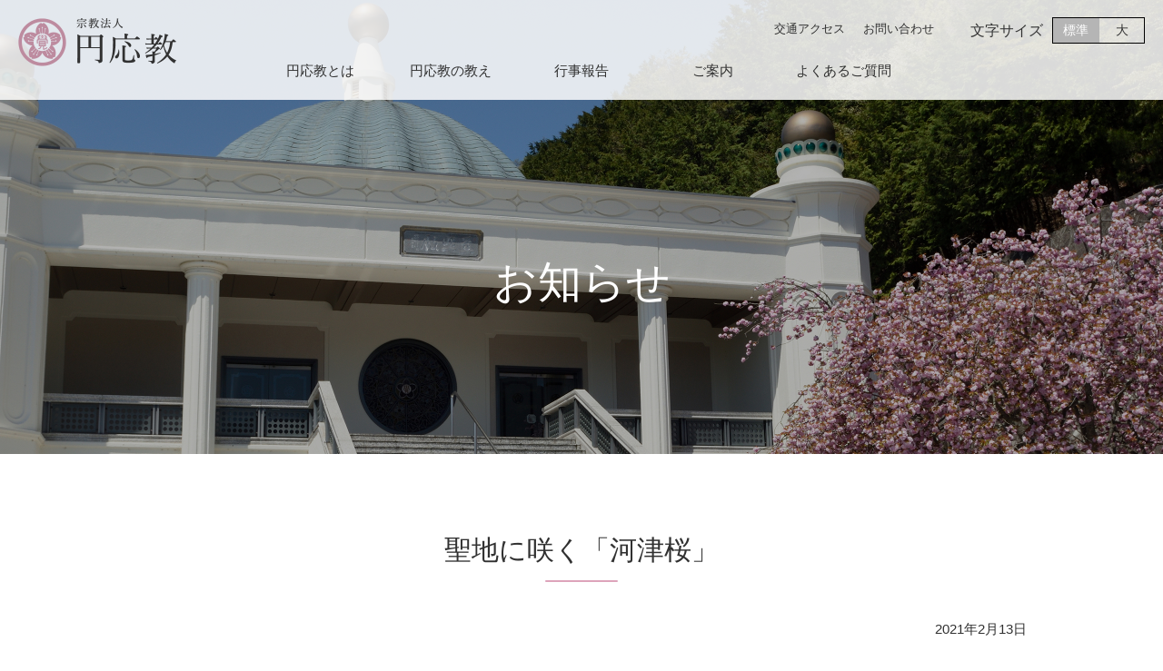

--- FILE ---
content_type: text/html; charset=UTF-8
request_url: http://www.ennokyo.jp/news/1134/
body_size: 4538
content:
<!DOCTYPE html>
<html lang="ja" class="no-js no-svg">
<head>
<meta charset="UTF-8">
<link rel="icon" type="image/png" href="http://www.ennokyo.jp/wp-content/themes/ennokyo/assets/img/common/favicon.png">
<meta name="viewport" content="width=device-width,initial-scale=1.0,minimum-scale=1.0,maximum-scale=1.0,user-scalable=yes">
<meta name="format-detection" content="telephone=no,email=no">
<link rel="profile" href="http://gmpg.org/xfn/11">

  <title>聖地に咲く「河津桜」｜ 円応教</title>

<!--webClip-->
<meta name="mobile-web-app-capable" content="yes">
<link rel="icon" sizes="196x196" href="http://www.ennokyo.jp/wp-content/themes/ennokyo/assets/img/common/app-icon-196.png">
<link rel="apple-touch-icon" sizes="152x152" href="http://www.ennokyo.jp/wp-content/themes/ennokyo/assets/img/common/app-icon-152.png">

<!--css-->
<link rel="stylesheet" href="http://www.ennokyo.jp/wp-content/themes/ennokyo/style.css">

<!--javascript-->
<script src="https://cdnjs.cloudflare.com/ajax/libs/modernizr/2.8.3/modernizr.min.js"></script>
<script src="https://ajax.googleapis.com/ajax/libs/jquery/3.3.1/jquery.min.js"></script>
<script src="https://cdnjs.cloudflare.com/ajax/libs/jquery-cookie/1.4.1/jquery.cookie.min.js"></script>
<script src="https://cdnjs.cloudflare.com/ajax/libs/jquery.mb.YTPlayer/3.2.2/jquery.mb.YTPlayer.min.js"></script>
<script src="/wp/wp-content/themes/ennokyo/assets/js/slick.js"></script>

<!-- HTML5 shim and Respond.js for IE8 support of HTML5 elements and media queries -->
<!-- WARNING: Respond.js doesn't work if you view the page via file:// -->
<!--[if lt IE 9]>
	<script src="https://oss.maxcdn.com/html5shiv/3.7.2/html5shiv.min.js"></script>
	<script src="https://oss.maxcdn.com/respond/1.4.2/respond.min.js"></script>
	<script src="https://cdnjs.cloudflare.com/ajax/libs/selectivizr/1.0.2/selectivizr-min.js"></script>
<![endif]-->

<script src="/wp/wp-content/themes/ennokyo/assets/js/script.js"></script>

<script async src="https://www.googletagmanager.com/gtag/js?id=UA-120826648-1"></script>
<script>
  window.dataLayer = window.dataLayer || [];
  function gtag(){dataLayer.push(arguments);}
  gtag('js', new Date());

  gtag('config', 'UA-120826648-1');
</script>

<link rel='dns-prefetch' href='//s.w.org' />
		<script type="text/javascript">
			window._wpemojiSettings = {"baseUrl":"https:\/\/s.w.org\/images\/core\/emoji\/11\/72x72\/","ext":".png","svgUrl":"https:\/\/s.w.org\/images\/core\/emoji\/11\/svg\/","svgExt":".svg","source":{"concatemoji":"http:\/\/www.ennokyo.jp\/wp-includes\/js\/wp-emoji-release.min.js"}};
			!function(a,b,c){function d(a,b){var c=String.fromCharCode;l.clearRect(0,0,k.width,k.height),l.fillText(c.apply(this,a),0,0);var d=k.toDataURL();l.clearRect(0,0,k.width,k.height),l.fillText(c.apply(this,b),0,0);var e=k.toDataURL();return d===e}function e(a){var b;if(!l||!l.fillText)return!1;switch(l.textBaseline="top",l.font="600 32px Arial",a){case"flag":return!(b=d([55356,56826,55356,56819],[55356,56826,8203,55356,56819]))&&(b=d([55356,57332,56128,56423,56128,56418,56128,56421,56128,56430,56128,56423,56128,56447],[55356,57332,8203,56128,56423,8203,56128,56418,8203,56128,56421,8203,56128,56430,8203,56128,56423,8203,56128,56447]),!b);case"emoji":return b=d([55358,56760,9792,65039],[55358,56760,8203,9792,65039]),!b}return!1}function f(a){var c=b.createElement("script");c.src=a,c.defer=c.type="text/javascript",b.getElementsByTagName("head")[0].appendChild(c)}var g,h,i,j,k=b.createElement("canvas"),l=k.getContext&&k.getContext("2d");for(j=Array("flag","emoji"),c.supports={everything:!0,everythingExceptFlag:!0},i=0;i<j.length;i++)c.supports[j[i]]=e(j[i]),c.supports.everything=c.supports.everything&&c.supports[j[i]],"flag"!==j[i]&&(c.supports.everythingExceptFlag=c.supports.everythingExceptFlag&&c.supports[j[i]]);c.supports.everythingExceptFlag=c.supports.everythingExceptFlag&&!c.supports.flag,c.DOMReady=!1,c.readyCallback=function(){c.DOMReady=!0},c.supports.everything||(h=function(){c.readyCallback()},b.addEventListener?(b.addEventListener("DOMContentLoaded",h,!1),a.addEventListener("load",h,!1)):(a.attachEvent("onload",h),b.attachEvent("onreadystatechange",function(){"complete"===b.readyState&&c.readyCallback()})),g=c.source||{},g.concatemoji?f(g.concatemoji):g.wpemoji&&g.twemoji&&(f(g.twemoji),f(g.wpemoji)))}(window,document,window._wpemojiSettings);
		</script>
		<style type="text/css">
img.wp-smiley,
img.emoji {
	display: inline !important;
	border: none !important;
	box-shadow: none !important;
	height: 1em !important;
	width: 1em !important;
	margin: 0 .07em !important;
	vertical-align: -0.1em !important;
	background: none !important;
	padding: 0 !important;
}
</style>
<link rel='https://api.w.org/' href='http://www.ennokyo.jp/wp-json/' />
<link rel="canonical" href="http://www.ennokyo.jp/news/1134/" />
<link rel="alternate" type="application/json+oembed" href="http://www.ennokyo.jp/wp-json/oembed/1.0/embed?url=http%3A%2F%2Fwww.ennokyo.jp%2Fnews%2F1134%2F" />
<link rel="alternate" type="text/xml+oembed" href="http://www.ennokyo.jp/wp-json/oembed/1.0/embed?url=http%3A%2F%2Fwww.ennokyo.jp%2Fnews%2F1134%2F&#038;format=xml" />
		<style type="text/css">.recentcomments a{display:inline !important;padding:0 !important;margin:0 !important;}</style>
		</head>



  <body class="news-template-default single single-news postid-1134 post-type-news">


<div class="l-headerArea">
  <header class="l-header" role="banner">
    <div class="l-header__inner">
      <div class="l-header__Box">
        <h1 class="l-header__title">
          <a href="/"><img src="/wp-content/themes/ennokyo/assets/img/common/ennokyo_logo.png" alt="円応教"></a>
        </h1>

        <div class="l-header__list c-fBox">
          <ul class="l-header__linklist">
            <li><a href="/access/">交通アクセス</a></li>
            <li><a href="/inquiry/">お問い合わせ</a></li>
          </ul>

          <div class="l-fontsize">
            <p class="u-small">文字サイズ</p>
            <ul class="c-list--line font_sizelist" id="fontChange">
              <li class="listItem btn-m font-active" id="fontM">標準</li>
              <li class="listItem btn-l" id="fontL">大</li>
            </ul>
          </div>
        </div>
      </div>
    </div>
  </header>


  <p class="hamburger"><a href="javascript:void(0)" class="js-menu"><span></span><span></span><span></span></a></p>

  <nav class="l-navArea">
    <div class="l-navArea__inner">
      <ul class="gnav">
        <li class="gnav__list">
          <a class="gnav__parent gnav__acc" href="/about/outline/">円応教とは<span class="dropdown"></span></a>
          <div class="l-localNavArea">
            <ul class="list--line nav__about">
              <!-- <li class="u-forTb"><a href="/about/outline/">円応教とは</a></li> -->
              <li><a href="/about/outline/">概要</a></li>
              <li><a href="/about/history/">教祖・教主・後継者</a></li>
              <li><a href="/about/movie/">動画で見る円応教</a></li>
              <li><a href="/about/photo/">フォトギャラリー</a></li>
            </ul>
          </div>
        </li>

        <li class="gnav__list">
          <a class="gnav__parent gnav__acc" href="/oshie/kyougi/">円応教の教え<span class="dropdown"></span></a>
          <div class="l-localNavArea">
            <ul class="list--line nav__oshie">
              <li><a href="/oshie/kyougi/">教義</a></li>
            </ul>
          </div>
        </li>

        <li class="gnav__list">
          <a class="gnav__parent gnav__acc" href="/report/">行事報告<span class="dropdown"></span></a>
          <div class="l-localNavArea">
            <ul class="list--line nav__event">
              <li><a href="/event/schedule/">行事スケジュール</a></li>
              <li><a href="/report/">行事報告</a></li>
            </ul>
          </div>
        </li>

        <li class="gnav__list">
          <a class="gnav__parent gnav__acc" href="/guide/churchlist/">ご案内<span class="dropdown"></span></a>
          <div class="l-localNavArea">
            <ul class="list--line">
              <li><a href="/guide/churchlist/">教会案内</a></li>
              <li><a href="/guide/seichi/">聖地案内</a></li>
            </ul>
          </div>
        </li>

        <li class="gnav__list list__faq">
          <a class="gnav__parent gnav__acc" href="/faq/">よくあるご質問<span class="dropdown"></span></a>
          <div class="l-localNavArea">
            <ul class="list--line nav__2nd">
              <li class="u-forTb"><a href="/faq/">よくあるご質問</a></li>
              <li><a href="/faq/faith/">信仰の基礎</a></li>
              <li><a href="/faq/believe/">入教者への道しるべ</a></li>
              <li><a href="/faq/glossary/">基本用語集</a></li>
              <li><a href="/faq/manners/">祭典礼法</a></li>
            </ul>
          </div>
        </li>
        <li class="u-forSp"><a class="gnav__parent" href="/news/">お知らせ</a></li>
        <li class="u-forSp"><a class="gnav__parent" href="/access/">交通アクセス</a></li>
        <li class="u-forSp"><a class="gnav__parent" href="/inquiry/">お問い合わせ</a></li>
      </ul>
    </div>
  </nav>
</div>

<!-- content -->
<div class="l-content">
  <main class="l-main" role="main">
    <article>
      <!--page title -->
      <section class="p-catch">
	
	<div class="p-catch__inner">
					<h2 class="pageTitle">お知らせ</h2>
			</div>

	
</section>

      <!--body /-->
      <section class="p-body">
        <div class="p-chapter">
          <div class="p-chapter__inner">

                          <div class="p-entryHeader">
  <h3 class="c-title__ul">聖地に咲く「河津桜」</h3>
  <p class="p-entryHeader__date">2021年2月13日</p>　
</div>

<div class="p-entryContent">

  <div class="p-entryContent__txt">
    <p>２月例月祭（新型コロナウイルス早期終息祈願）を明日に控え、聖域の「河津桜」が一輪咲きました。</p>
<p><span> </span></p>
<p>暖かい日差しを受け、青空のもとに咲く桜。</p>
<p><span> </span></p>
<p>教主様は「聖地にお越しの信者様に、少しでも長く喜んでいただきたい」との思いのもと、本部に様々な「桜」を植えてくださっており、４月末ころまで楽しむことができます。</p>
<p><span> </span>信者の皆様と共に「桜」を愛でることのできる日を待ち望みながら、御教祖様のもと、早期終息を祈願しております。<span> </span></p>
<p><span> </span></p>
<p>２月１３日（土）現在</p>
<p>

</p>  </div>


  <div class="p-entryContent__img">
    <div class="c-fBox jc__fs">
         <div class="c-fBox__imgArea">
      <a href="http://www.ennokyo.jp/img/2021/02/DSC_4881-1.jpg" class="modal--news">
        <img width="300" height="169" src="http://www.ennokyo.jp/img/2021/02/DSC_4881-1-300x169.jpg" class="attachment-thumbnail size-thumbnail" alt="" srcset="http://www.ennokyo.jp/img/2021/02/DSC_4881-1-300x169.jpg 300w, http://www.ennokyo.jp/img/2021/02/DSC_4881-1-500x281.jpg 500w, http://www.ennokyo.jp/img/2021/02/DSC_4881-1-768x432.jpg 768w, http://www.ennokyo.jp/img/2021/02/DSC_4881-1-800x450.jpg 800w, http://www.ennokyo.jp/img/2021/02/DSC_4881-1.jpg 1024w" sizes="(max-width: 300px) 100vw, 300px" />      </a>

            </div>
           <div class="c-fBox__imgArea">
      <a href="http://www.ennokyo.jp/img/2021/02/DSC_4904-1.jpg" class="modal--news">
        <img width="300" height="533" src="http://www.ennokyo.jp/img/2021/02/DSC_4904-1-300x533.jpg" class="attachment-thumbnail size-thumbnail" alt="" srcset="http://www.ennokyo.jp/img/2021/02/DSC_4904-1-300x533.jpg 300w, http://www.ennokyo.jp/img/2021/02/DSC_4904-1-500x889.jpg 500w, http://www.ennokyo.jp/img/2021/02/DSC_4904-1.jpg 576w" sizes="(max-width: 300px) 100vw, 300px" />      </a>

            </div>
          </div>
  </div>

 <div class="c-linkBtn__Area">
   <a href="/news/" class="c-linkBtn">一覧を見る</a>
 </div>

</div>
            
          </div>
        </div>
      </section>
      <!--/ body -->


    </article>
  </main>
</div>

<footer class="l-footer" role="contentinfo">
	<div class="l-footer__topBtnArea">
		<a href="#" id="goToTop">
			<span class="topBtn__text">ページの先頭へ</span>
		</a>
	</div>
	<div class="l-footer__inner">
		<div class="l-footer__linkArea">
			<ul class="c-list--line">
				<li><a href="/access/">交通アクセス</a></li>
				<li><a href="/inquiry/">お問い合わせ</a></li>
			</ul>
		</div>
		<div class="l-footer__info">
			<div class="l-footer__logo">
				<a href="/"><img src="/wp-content/themes/ennokyo/assets/img/common/ennokyo_logo_wh.png" width="145" alt="円応教のロゴ"></a>
			</div>
			<div class="l-footer__notice">
				<p>〒669-3142 兵庫県丹波市山南町村森1の1<br>Tel : 0795-77-0430（代表）</p>
			</div>
      <p class="l-footer__copyright"><small>Copyright &copy;<script type="text/javascript">
      document.write(new Date().getFullYear());
    </script> Ennokyo. All Rights Reserved.</small></p>
		</div>

	</div>
</footer>



<script type='text/javascript' src='http://www.ennokyo.jp/wp-includes/js/wp-embed.min.js'></script>

</body>
</html>


--- FILE ---
content_type: text/css
request_url: http://www.ennokyo.jp/wp-content/themes/ennokyo/style.css
body_size: 137
content:
/*
Theme Name: ennokyo
Theme URI: http://www.ennokyo.jp/
Author: Delights
Description: ennokyo
Version: 1.0
*/


@import 'assets/css/style.css';


--- FILE ---
content_type: text/css
request_url: http://www.ennokyo.jp/wp-content/themes/ennokyo/assets/css/style.css
body_size: 26844
content:
@charset "UTF-8";.animated,.l-navArea.is-active{-webkit-animation-duration:1s;animation-duration:1s;-webkit-animation-fill-mode:both;animation-fill-mode:both}.animated.infinite,.infinite.l-navArea.is-active{-webkit-animation-iteration-count:infinite;animation-iteration-count:infinite}@-webkit-keyframes fadeIn{from{opacity:0;-ms-filter:"progid:DXImageTransform.Microsoft.Alpha(Opacity=0)"}to{opacity:1;-ms-filter:"progid:DXImageTransform.Microsoft.Alpha(Opacity=100)"}}@keyframes fadeIn{from{opacity:0;-ms-filter:"progid:DXImageTransform.Microsoft.Alpha(Opacity=0)"}to{opacity:1;-ms-filter:"progid:DXImageTransform.Microsoft.Alpha(Opacity=100)"}}.fadeIn{-webkit-animation-name:fadeIn;animation-name:fadeIn;-webkit-animation-duration:2.5s;animation-duration:2.5s}@-webkit-keyframes fadeInUp{from{opacity:0;-ms-filter:"progid:DXImageTransform.Microsoft.Alpha(Opacity=0)";-webkit-transform:translate3d(0,100%,0);transform:translate3d(0,100%,0)}to{opacity:1;-ms-filter:"progid:DXImageTransform.Microsoft.Alpha(Opacity=100)";-webkit-transform:none;transform:none}}@keyframes fadeInUp{from{opacity:0;-ms-filter:"progid:DXImageTransform.Microsoft.Alpha(Opacity=0)";-webkit-transform:translate3d(0,100%,0);transform:translate3d(0,100%,0)}to{opacity:1;-ms-filter:"progid:DXImageTransform.Microsoft.Alpha(Opacity=100)";-webkit-transform:none;transform:none}}.fadeInUp{-webkit-animation-name:fadeInUp;animation-name:fadeInUp;-webkit-animation-duration:1.5s;animation-duration:1.5s}@-webkit-keyframes fadeInDown{from{opacity:0;-ms-filter:"progid:DXImageTransform.Microsoft.Alpha(Opacity=0)";-webkit-transform:translate3d(0,-100%,0);transform:translate3d(0,-100%,0)}to{opacity:1;-ms-filter:"progid:DXImageTransform.Microsoft.Alpha(Opacity=100)";-webkit-transform:none;transform:none}}@keyframes fadeInDown{from{opacity:0;-ms-filter:"progid:DXImageTransform.Microsoft.Alpha(Opacity=0)";-webkit-transform:translate3d(0,-100%,0);transform:translate3d(0,-100%,0)}to{opacity:1;-ms-filter:"progid:DXImageTransform.Microsoft.Alpha(Opacity=100)";-webkit-transform:none;transform:none}}.fadeInDown{-webkit-animation-name:fadeInDown;animation-name:fadeInDown}@-webkit-keyframes fadeInRight{from{opacity:0;-ms-filter:"progid:DXImageTransform.Microsoft.Alpha(Opacity=0)";-webkit-transform:translate3d(100%,0,0);transform:translate3d(100%,0,0)}to{opacity:1;-ms-filter:"progid:DXImageTransform.Microsoft.Alpha(Opacity=100)";-webkit-transform:none;transform:none}}@keyframes fadeInRight{from{opacity:0;-ms-filter:"progid:DXImageTransform.Microsoft.Alpha(Opacity=0)";-webkit-transform:translate3d(100%,0,0);transform:translate3d(100%,0,0)}to{opacity:1;-ms-filter:"progid:DXImageTransform.Microsoft.Alpha(Opacity=100)";-webkit-transform:none;transform:none}}.fadeInRight{-webkit-animation-name:fadeInRight;animation-name:fadeInRight}@-webkit-keyframes zoomOut{from{opacity:1;-ms-filter:"progid:DXImageTransform.Microsoft.Alpha(Opacity=100)";-webkit-transform:scale3d(1.2,1.2,1.2);transform:scale3d(1.2,1.2,1.2)}to{opacity:1;-ms-filter:"progid:DXImageTransform.Microsoft.Alpha(Opacity=100)";-webkit-transform:scale3d(1,1,1);transform:scale3d(1,1,1)}}@keyframes zoomOut{from{opacity:1;-ms-filter:"progid:DXImageTransform.Microsoft.Alpha(Opacity=100)";-webkit-transform:scale3d(1.2,1.2,1.2);transform:scale3d(1.2,1.2,1.2)}to{opacity:1;-ms-filter:"progid:DXImageTransform.Microsoft.Alpha(Opacity=100)";-webkit-transform:scale3d(1,1,1);transform:scale3d(1,1,1)}}.zoomOut{-webkit-animation-name:zoomOut;animation-name:zoomOut}@keyframes fadeInUp{from{opacity:0;-ms-filter:"progid:DXImageTransform.Microsoft.Alpha(Opacity=0)";-webkit-transform:translate3d(0,100%,0);transform:translate3d(0,100%,0)}to{opacity:1;-ms-filter:"progid:DXImageTransform.Microsoft.Alpha(Opacity=100)";-webkit-transform:none;transform:none}}.fadeInUp{-webkit-animation-name:fadeInUp;animation-name:fadeInUp}.slideInDown{-webkit-animation-name:slideInDown;animation-name:slideInDown;-webkit-animation-duration:.8s;animation-duration:.8s;-webkit-animation-timing-function:ease;animation-timing-function:ease;-webkit-animation-fill-mode:both;animation-fill-mode:both}@-webkit-keyframes slideInDown{from{-webkit-transform:translate3d(0,-100%,0);transform:translate3d(0,-100%,0);visibility:visible}to{-webkit-transform:translate3d(0,0,0);transform:translate3d(0,0,0)}}@keyframes slideInDown{from{-webkit-transform:translate3d(0,-100%,0);transform:translate3d(0,-100%,0);visibility:visible}to{-webkit-transform:translate3d(0,0,0);transform:translate3d(0,0,0)}}@-webkit-keyframes fadeInLeft{from{opacity:0;-ms-filter:"progid:DXImageTransform.Microsoft.Alpha(Opacity=0)";-webkit-transform:translate3d(-100%,0,0);transform:translate3d(-100%,0,0)}to{opacity:1;-ms-filter:"progid:DXImageTransform.Microsoft.Alpha(Opacity=100)";-webkit-transform:none;transform:none}}@keyframes fadeInLeft{from{opacity:0;-ms-filter:"progid:DXImageTransform.Microsoft.Alpha(Opacity=0)";-webkit-transform:translate3d(-100%,0,0);transform:translate3d(-100%,0,0)}to{opacity:1;-ms-filter:"progid:DXImageTransform.Microsoft.Alpha(Opacity=100)";-webkit-transform:none;transform:none}}.fadeInLeft,.l-navArea.is-active{-webkit-animation-name:fadeInLeft;animation-name:fadeInLeft}@-webkit-keyframes flipInX{from{-webkit-transform:perspective(400px) rotate3d(1,0,0,90deg);transform:perspective(400px) rotate3d(1,0,0,90deg);-webkit-animation-timing-function:ease-in;animation-timing-function:ease-in;opacity:0;-ms-filter:"progid:DXImageTransform.Microsoft.Alpha(Opacity=0)"}40%{-webkit-transform:perspective(400px) rotate3d(1,0,0,-20deg);transform:perspective(400px) rotate3d(1,0,0,-20deg);-webkit-animation-timing-function:ease-in;animation-timing-function:ease-in}60%{-webkit-transform:perspective(400px) rotate3d(1,0,0,10deg);transform:perspective(400px) rotate3d(1,0,0,10deg);opacity:1;-ms-filter:"progid:DXImageTransform.Microsoft.Alpha(Opacity=100)"}80%{-webkit-transform:perspective(400px) rotate3d(1,0,0,-5deg);transform:perspective(400px) rotate3d(1,0,0,-5deg)}to{-webkit-transform:perspective(400px);transform:perspective(400px)}}@keyframes flipInX{from{-webkit-transform:perspective(400px) rotate3d(1,0,0,90deg);transform:perspective(400px) rotate3d(1,0,0,90deg);-webkit-animation-timing-function:ease-in;animation-timing-function:ease-in;opacity:0;-ms-filter:"progid:DXImageTransform.Microsoft.Alpha(Opacity=0)"}40%{-webkit-transform:perspective(400px) rotate3d(1,0,0,-20deg);transform:perspective(400px) rotate3d(1,0,0,-20deg);-webkit-animation-timing-function:ease-in;animation-timing-function:ease-in}60%{-webkit-transform:perspective(400px) rotate3d(1,0,0,10deg);transform:perspective(400px) rotate3d(1,0,0,10deg);opacity:1;-ms-filter:"progid:DXImageTransform.Microsoft.Alpha(Opacity=100)"}80%{-webkit-transform:perspective(400px) rotate3d(1,0,0,-5deg);transform:perspective(400px) rotate3d(1,0,0,-5deg)}to{-webkit-transform:perspective(400px);transform:perspective(400px)}}.flipInX{-webkit-backface-visibility:visible!important;backface-visibility:visible!important;-webkit-animation-name:flipInX;animation-name:flipInX}/*! normalize.css v7.0.0 | MIT License | github.com/necolas/normalize.css */html{line-height:1.15;-ms-text-size-adjust:100%;-webkit-text-size-adjust:100%}body{margin:0}article,aside,footer,header,nav,section{display:block}h1{font-size:2em;margin:.67em 0}figcaption,figure,main{display:block}figure{margin:1em 40px}hr{box-sizing:content-box;height:0;overflow:visible}pre{font-family:monospace,monospace;font-size:1em}a{background-color:transparent;-webkit-text-decoration-skip:objects}abbr[title]{border-bottom:none;text-decoration:underline;text-decoration:underline dotted}b,strong{font-weight:inherit}b,strong{font-weight:bolder}code,kbd,samp{font-family:monospace,monospace;font-size:1em}dfn{font-style:italic}mark{background-color:#ff0;color:#000}small{font-size:80%}sub,sup{font-size:75%;line-height:0;position:relative;vertical-align:baseline}sub{bottom:-.25em}sup{top:-.5em}audio,video{display:inline-block}audio:not([controls]){display:none;height:0}img{border-style:none}svg:not(:root){overflow:hidden}button,input,optgroup,select,textarea{font-family:sans-serif;font-size:100%;line-height:1.15;margin:0}button,input{overflow:visible}button,select{text-transform:none}button,html [type=button],[type=reset],[type=submit]{-webkit-appearance:button}button::-moz-focus-inner,[type=button]::-moz-focus-inner,[type=reset]::-moz-focus-inner,[type=submit]::-moz-focus-inner{border-style:none;padding:0}button:-moz-focusring,[type=button]:-moz-focusring,[type=reset]:-moz-focusring,[type=submit]:-moz-focusring{outline:1px dotted ButtonText}fieldset{padding:.35em .75em .625em}legend{box-sizing:border-box;color:inherit;display:table;max-width:100%;padding:0;white-space:normal}progress{display:inline-block;vertical-align:baseline}textarea{overflow:auto}[type=checkbox],[type=radio]{box-sizing:border-box;padding:0}[type=number]::-webkit-inner-spin-button,[type=number]::-webkit-outer-spin-button{height:auto}[type=search]{-webkit-appearance:textfield;outline-offset:-2px}[type=search]::-webkit-search-cancel-button,[type=search]::-webkit-search-decoration{-webkit-appearance:none}::-webkit-file-upload-button{-webkit-appearance:button;font:inherit}details,menu{display:block}summary{display:list-item}canvas{display:inline-block}template{display:none}[hidden]{display:none}@font-face{font-family:iconfont;src:url(/wp-content/themes/ennokyo/assets/fonts/iconfont.eot);src:url(/wp-content/themes/ennokyo/assets/fonts/iconfont.eot?#iefix) format("eot"),url(/wp-content/themes/ennokyo/assets/fonts/iconfont.woff) format("woff"),url(/wp-content/themes/ennokyo/assets/fonts/iconfont.ttf) format("truetype"),url(/wp-content/themes/ennokyo/assets/fonts/iconfont.svg#iconfont) format("svg")}.iconfont:before{display:inline-block;font-family:iconfont;font-style:normal;font-weight:400;line-height:1;-webkit-font-smoothing:antialiased;-moz-osx-font-smoothing:grayscale}.iconfont-lg{font-size:1.3333333333333333em;line-height:.75em;vertical-align:-15%}.iconfont-2x{font-size:2em}.iconfont-3x{font-size:3em}.iconfont-4x{font-size:4em}.iconfont-5x{font-size:5em}.iconfont-fw{width:1.2857142857142858em;text-align:center}.iconfont-arw-r-d:before{content:"\EA01"}.iconfont-arw-r-l:before{content:"\EA02"}.iconfont-arw-r-r:before{content:"\EA03"}.iconfont-arw-r-u:before{content:"\EA04"}.iconfont-arw-r-ch:before{content:"\EA05"}.iconfont-arrow03-down:before{content:"\EA06"}.iconfont-arrow03-right:before{content:"\EA07"}.iconfont-arrow03-up:before{content:"\EA08"}.iconfont-arrow04-down:before{content:"\EA09"}.iconfont-arrow04-right:before{content:"\EA0A"}.iconfont-arrow04-up:before{content:"\EA0B"}.iconfont-arrow04-left:before{content:"\EA0C"}.iconfont-search:before{content:"\EA0D"}.iconfont-musicon:before{content:"\EA0E"}.iconfont-volumeoff:before{content:"\EA10"}*,*:after,*:before{box-sizing:border-box}html{width:100%;height:100%;margin:0;padding:0;font-size:62.5%}body{width:100%;margin:0;padding:0;font-family:Times New Roman,"游明朝",YuMincho,"ヒラギノ明朝 ProN W3",Hiragino Mincho ProN,serif;line-height:1.7;color:#313131}a{cursor:pointer;text-decoration:none;outline:none;color:#313131;transition:all .3s ease}a:hover{color:#313131}img{vertical-align:bottom}i,cite,em,var,address,dfn{font-style:normal}p{font-size:1.6em;line-height:1.6}iframe{border:none}.mb_YTPBar,.mb_YTPBar span.mb_YTPUrl a{color:#fff}@font-face{font-family:ytpregular;src:url(font/ytp-regular.eot)}@font-face{font-family:ytpregular;src:url([data-uri]) format("woff"),url(font/ytp-regular.ttf) format("truetype")}.mb_YTPlayer:focus{outline:0}.YTPWrapper{display:block;-webkit-transform:translateZ(0) translate3d(0,0,0);transform:translateZ(0) translate3d(0,0,0);-webkit-transform-style:preserve-3d;transform-style:preserve-3d;-webkit-perspective:1000;perspective:1000;-webkit-backface-visibility:hidden;backface-visibility:hidden;box-sizing:border-box}.mb_YTPlayer .loading{position:absolute;top:10px;right:10px;font-size:12px;color:#fff;background:rgba(0,0,0,.51);text-align:center;padding:2px 4px;border-radius:5px;font-family:Droid Sans,sans-serif;-webkit-animation:fade .1s infinite alternate;animation:fade .1s infinite alternate}.YTPFullscreen,.inline_YTPlayer img{border:none!important;padding:0!important}@-webkit-keyframes fade{0%{opacity:.5;-ms-filter:"progid:DXImageTransform.Microsoft.Alpha(Opacity=50)"}100%{opacity:1;-ms-filter:"progid:DXImageTransform.Microsoft.Alpha(Opacity=100)"}}@keyframes fade{0%{opacity:.5;-ms-filter:"progid:DXImageTransform.Microsoft.Alpha(Opacity=50)"}100%{opacity:1;-ms-filter:"progid:DXImageTransform.Microsoft.Alpha(Opacity=100)"}}.YTPFullscreen{display:block!important;position:fixed!important;width:100%!important;height:100%!important;top:0!important;left:0!important;margin:0!important;opacity:1!important;-ms-filter:"progid:DXImageTransform.Microsoft.Alpha(Opacity=100)";background-color:#000!important}.mbYTP_wrapper iframe{max-width:8000px!important}.inline_YTPlayer{margin-bottom:20px;vertical-align:top;position:relative;left:0;overflow:hidden;border-radius:4px;box-shadow:0 0 5px rgba(0,0,0,.7);background:rgba(0,0,0,.5)}.inline_YTPlayer img{margin:0!important;-webkit-transform:none!important;transform:none!important}.mb_YTPBar,.mb_YTPBar .buttonBar{box-sizing:border-box;left:0;padding:5px;width:100%}.mb_YTPBar .ytpicon{font-size:20px;font-family:ytpregular}.mb_YTPBar .mb_YTPUrl.ytpicon{font-size:30px}.mb_YTPBar{transition:opacity .5s;display:block;height:10px;background:#333;position:fixed;bottom:0;text-align:left;z-index:1000;font:14px/16px sans-serif;opacity:.1;-ms-filter:"progid:DXImageTransform.Microsoft.Alpha(Opacity=10)"}.mb_YTPBar.visible,.mb_YTPBar:hover{opacity:1;-ms-filter:"progid:DXImageTransform.Microsoft.Alpha(Opacity=100)"}.mb_YTPBar .buttonBar{transition:all .5s;background:0 0;font:12px/14px san-serif;position:absolute;top:-30px;height:40px}.mb_YTPBar:hover .buttonBar{background:rgba(0,0,0,.4)}.mb_YTPBar span{display:inline-block;font:16px/20px sans-serif;position:relative;width:30px;height:25px;vertical-align:middle}.mb_YTPBar span.mb_YTPTime{width:130px}.mb_YTPBar span.mb_OnlyYT,.mb_YTPBar span.mb_YTPUrl{position:absolute;width:auto;display:block;top:6px;right:10px;cursor:pointer}.mb_YTPBar span.mb_YTPUrl img{width:60px}.mb_YTPBar span.mb_OnlyYT{left:300px;right:auto}.mb_YTPBar span.mb_OnlyYT img{width:25px}.mb_YTPBar .mb_YTPMuteUnmute,.mb_YTPBar .mb_YTPPlaypause,.mb_YTPlayer .mb_YTPBar .mb_YTPPlaypause img{cursor:pointer}.mb_YTPBar .mb_YTPProgress{height:10px;width:100%;background:#222;bottom:0;left:0}.mb_YTPBar .mb_YTPLoaded{height:10px;width:0;background:#444;left:0}.mb_YTPBar .mb_YTPseekbar{height:10px;width:0;background:#bb110e;bottom:0;left:0;box-shadow:rgba(82,82,82,.47) 1px 1px 3px}.mb_YTPBar .YTPOverlay{backface-visibility:hidden;-webkit-backface-visibility:hidden;-webkit-transform-style:"flat";box-sizing:border-box}.YTPOverlay.raster{background:url(images/raster.png)}.YTPOverlay.raster.retina{background:url(images/raster@2x.png)}.YTPOverlay.raster-dot{background:url(images/raster_dot.png)}.YTPOverlay.raster-dot.retina{background:url(images/raster_dot@2x.png)}.mb_YTPBar .simpleSlider{position:relative;width:100px;height:10px;border:1px solid #fff;overflow:hidden;box-sizing:border-box;margin-right:10px;cursor:pointer!important;border-radius:3px}.mb_YTPBar.compact .simpleSlider{width:40px}.mb_YTPBar .simpleSlider.muted{opacity:.3;-ms-filter:"progid:DXImageTransform.Microsoft.Alpha(Opacity=30)"}.mb_YTPBar .level{position:absolute;left:0;bottom:0;background-color:#fff;box-sizing:border-box}.mb_YTPBar .level.horizontal{height:100%;width:0}.mb_YTPBar .level.vertical{height:auto;width:100%}#colorbox,#cboxOverlay,#cboxWrapper{position:absolute;top:0;left:0;z-index:9999;overflow:hidden;-webkit-transform:translate3d(0,0,0)}#cboxWrapper{max-width:none}#cboxOverlay{position:fixed;width:100%;height:100%}#cboxMiddleLeft,#cboxBottomLeft{clear:left}#cboxContent{position:relative}#cboxLoadedContent{overflow:auto;-webkit-overflow-scrolling:touch}#cboxTitle{margin:0}#cboxLoadingOverlay,#cboxLoadingGraphic{position:absolute;top:0;left:0;width:100%;height:100%}#cboxPrevious,#cboxNext,#cboxClose,#cboxSlideshow{cursor:pointer}.cboxPhoto{float:left;margin:auto;border:0;display:block;max-width:none;-ms-interpolation-mode:bicubic}.cboxIframe{width:100%;height:100%;display:block;border:0;padding:0;margin:0}#colorbox,#cboxContent,#cboxLoadedContent{box-sizing:content-box;-moz-box-sizing:content-box;-webkit-box-sizing:content-box}#cboxOverlay{background:#000;opacity:.9;-ms-filter:"progid:DXImageTransform.Microsoft.Alpha(Opacity=90)";filter:alpha(opacity=90)}#colorbox{outline:0}#cboxContent{margin-top:32px;overflow:visible;background:#fff}.cboxIframe{background:#fff}#cboxError{padding:50px;border:1px solid #ccc}#cboxLoadedContent{background:#fff;padding:1px}#cboxLoadingGraphic{background:url(../img/common/ajax-loader.gif) no-repeat center center}#cboxLoadingOverlay{background:#000}#cboxTitle{position:absolute;top:-22px;left:0;color:#fff}#cboxCurrent{position:absolute;top:-22px;right:205px;text-indent:-9999px}#cboxPrevious,#cboxNext,#cboxSlideshow,#cboxClose{border:0;padding:0;margin:0;overflow:visible;text-indent:-9999px;width:20px;height:20px;position:absolute;top:-20px;background:url(../img/common/modal_controls.png) no-repeat 0 0}#cboxPrevious:active,#cboxNext:active,#cboxSlideshow:active,#cboxClose:active{outline:0}#cboxPrevious{background-position:0 0;right:44px}#cboxPrevious:hover{background-position:0 -25px}#cboxNext{background-position:-25px 0;right:22px}#cboxNext:hover{background-position:-25px -25px}#cboxClose{background-position:-50px 0;right:0}#cboxClose:hover{background-position:-50px -25px}.cboxSlideshow_on #cboxPrevious,.cboxSlideshow_off #cboxPrevious{right:66px}.cboxSlideshow_on #cboxSlideshow{background-position:-75px -25px;right:44px}.cboxSlideshow_on #cboxSlideshow:hover{background-position:-100px -25px}.cboxSlideshow_off #cboxSlideshow{background-position:-100px 0;right:44px}.cboxSlideshow_off #cboxSlideshow:hover{background-position:-75px -25px}#cboxContent{margin-top:44px}#cboxClose{border:0;padding:0;margin:0;overflow:visible;text-indent:-9999px}#cboxClose:hover{background-position:inherit}#cboxPrevious{display:none!important}#cboxNext{display:none!important}#cboxClose{position:absolute;top:-44px;width:44px;height:44px;background:url(../img/common/modal_close.png) no-repeat 0 0}.slick-slider{position:relative;display:block;box-sizing:border-box;-webkit-touch-callout:none;-webkit-user-select:none;-moz-user-select:none;-ms-user-select:none;user-select:none;-ms-touch-action:pan-y;touch-action:pan-y;-webkit-tap-highlight-color:transparent}.slick-list{position:relative;overflow:hidden;display:block;margin:0;padding:0}.slick-list:focus{outline:none}.slick-list.dragging{cursor:pointer;cursor:hand}.slick-slider .slick-track,.slick-slider .slick-list{-webkit-transform:translate3d(0,0,0);transform:translate3d(0,0,0)}.slick-track{position:relative;left:0;top:0;display:block;margin-left:auto;margin-right:auto}.slick-track:before,.slick-track:after{content:"";display:table}.slick-track:after{clear:both}.slick-loading .slick-track{visibility:hidden}.slick-slide{float:left;height:100%;min-height:1px;display:none}[dir=rtl] .slick-slide{float:right}.slick-slide img{display:block}.slick-slide.slick-loading img{display:none}.slick-slide.dragging img{pointer-events:none}.slick-initialized .slick-slide{display:block}.slick-loading .slick-slide{visibility:hidden}.slick-vertical .slick-slide{display:block;height:auto;border:1px solid transparent}.slick-arrow.slick-hidden{display:none}.l-content{position:relative;width:100%;height:100%;overflow:hidden}.l-footer{width:100%;padding-bottom:30px;padding-bottom:3rem;background:#313131;color:#fff;font-family:Arial,Roboto,Droid Sans,"游ゴシック",YuGothic,"ヒラギノ角ゴ ProN W3",Hiragino Kaku Gothic ProN,"メイリオ",Meiryo,sans-serif}.l-footer__inner{width:100%;max-width:980px;margin:0 auto}.l-footer__inner p{margin:0;padding:0}.l-footer__inner .l-footer__linkArea{padding:40px 0;padding:4rem 0}.l-footer__inner .l-footer__linkArea .c-list--line li{font-size:1.3em;margin:0 20px 0 0;margin:0 2rem 0 0}.l-footer__inner .l-footer__linkArea .c-list--line li a{color:#fff}.l-footer__inner .l-footer__info{display:-webkit-box;display:-ms-flexbox;display:flex;-webkit-box-orient:horizontal;-webkit-box-direction:normal;-ms-flex-flow:row wrap;flex-flow:row wrap;-webkit-box-pack:start;-ms-flex-pack:start;justify-content:flex-start;width:100%;-webkit-box-align:end;-ms-flex-align:end;align-items:flex-end}.l-footer__inner .l-footer__info .l-footer__logo{width:180px}.l-footer__inner .l-footer__info .l-footer__notice{width:calc((100% - 180px) - 40%)}.l-footer__inner .l-footer__info .l-footer__notice p{line-height:1.6}.l-footer__inner .l-footer__info .l-footer__copyright{width:40%;text-align:right;margin:0;font-size:15px}.l-footer .l-footer__topBtnArea{width:100%}.l-footer .l-footer__topBtnArea a{display:inline-block;width:100%;height:100%;padding:1em 0;color:#fff;background:#090909;font-size:16px;text-align:center}.l-footer .l-footer__topBtnArea a:before{display:inline-block;font-family:iconfont;font-style:normal;font-weight:400;line-height:1;vertical-align:middle;-webkit-font-smoothing:antialiased;-moz-osx-font-smoothing:grayscale;content:'\EA0B';margin-right:10px;margin-right:1rem;vertical-align:text-top}.l-header__special{margin:0;padding:0;position:relative;width:100%}.l-header__special .l-header__inner{padding:20px;padding:2rem;margin:0 auto}.l-header__special .l-header__inner .l-header__title{margin:0;padding:0}.l-headerArea{width:100%;position:absolute;z-index:1300}.l-header{margin:0;padding:0;width:100%;z-index:1;height:110px;background:rgba(255,255,255,.85)}.l-header__inner{width:100%;height:100%;padding:20px 20px 0;padding:2rem 2rem 0;margin:0 auto}.l-header__inner .l-header__Box{display:-webkit-box;display:-ms-flexbox;display:flex;-webkit-box-pack:justify;-ms-flex-pack:justify;justify-content:space-between;-webkit-box-align:start;-ms-flex-align:start;align-items:flex-start}.l-header__inner .l-header__Box .l-header__title{margin:0}.l-header__inner .l-header__Box .l-header__title a{display:block}.l-header__inner .l-header__Box .l-header__title a img{width:174px}.l-header__inner .l-header__Box .l-header__list{-webkit-box-align:center;-ms-flex-align:center;align-items:center;margin:-15px 0 40px;margin:-15px 0 4rem}.l-header__inner .l-header__Box .l-header__list .l-header__linklist{list-style-type:none;display:-webkit-box;display:-ms-flexbox;display:flex;font-size:13px;margin:0 20px 0 0;margin:0 2rem 0 0}.l-header__inner .l-header__Box .l-header__list .l-header__linklist li{margin-right:20px;margin-right:2rem;padding-bottom:4px;padding-bottom:.4rem}.l-header__inner .l-header__Box .l-header__list .l-header__linklist li:hover{border-bottom:2px solid #dda4bb;padding-bottom:2px;padding-bottom:.2rem}.l-header__inner .l-header__Box .l-header__list .l-fontsize{display:-webkit-box;display:-ms-flexbox;display:flex;-webkit-box-align:center;-ms-flex-align:center;align-items:center}.l-header__inner .l-header__Box .l-header__list .l-fontsize .c-list--line{border:1px solid #000;margin-left:10px;margin-left:1rem}.l-header__inner .l-header__Box .l-header__list .l-fontsize .c-list--line .listItem{width:50px;text-align:center;font-size:14px;padding:2px;padding:.2rem;cursor:pointer;margin-right:0}.l-header__inner .l-header__Box .l-header__list .l-fontsize .c-list--line .font-active{background:#b5b5b5;color:#fff}.l-navArea{width:100%;margin:0 auto;position:relative;margin:-44px auto 0}.l-navArea.is-active{display:block;-webkit-animation-duration:.7s;animation-duration:.7s;z-index:1800;width:100%;position:fixed;top:0}.l-navArea .l-navArea__inner{max-width:900px;margin:0 auto}.l-navArea .l-navArea__inner .gnav{margin:0;width:100%;max-width:900px;display:-webkit-box;display:-ms-flexbox;display:flex;list-style-type:none;-webkit-box-pack:justify;-ms-flex-pack:justify;justify-content:space-between;-webkit-box-align:center;-ms-flex-align:center;align-items:center;-webkit-box-orient:horizontal;-webkit-box-direction:normal;-ms-flex-flow:row wrap;flex-flow:row wrap;padding:0}.l-navArea .l-navArea__inner .gnav>li{font-size:16px;width:calc(100%/5);text-align:center;padding:0;cursor:pointer;height:44px;list-style:none}.l-navArea .l-navArea__inner .gnav>li .gnav__parent{line-height:1;display:inline-block;height:39px;margin:0 auto;position:relative;padding:0 10px}.l-navArea .l-navArea__inner .gnav>li .gnav__parent:hover{color:#dda4bb;border-bottom:4px solid #dda4bb}.l-navArea .l-navArea__inner .gnav>li .gnav__parent.is-current{color:#dda4bb}.l-navArea .l-navArea__inner .gnav>li .gnav__parent.active{color:#dda4bb;border-bottom:4px solid #dda4bb}.l-navArea .l-navArea__inner .gnav>li .dropdown{display:none}.l-navArea .l-navArea__inner .gnav>li .dropdown:after{display:inline-block;font-family:iconfont;font-style:normal;font-weight:400;line-height:1;vertical-align:middle;-webkit-font-smoothing:antialiased;-moz-osx-font-smoothing:grayscale;color:#dda4bb;font-size:20px;content:'\EA01';position:absolute;top:50%;right:auto;bottom:auto;left:50%;-webkit-transform:translate(-50%,-50%);transform:translate(-50%,-50%)}.l-navArea .l-navArea__inner .gnav>li .dropdown.is-active:after{content:'\EA04'}.l-navArea .l-navArea__inner .gnav>li .l-localNavArea{display:none;position:relative;margin:0;padding:10px 0;padding:1rem 0;width:100%}.l-navArea .l-navArea__inner .gnav>li .l-localNavArea .list--line{margin:0 auto;padding:0;list-style:none;width:calc(100% + 40px);text-align:center}.l-navArea .l-navArea__inner .gnav>li .l-localNavArea .list--line li{width:100%;max-width:150px}.l-navArea .l-navArea__inner .gnav>li .l-localNavArea .list--line li a{display:block;padding:10px 0;color:#fff}.l-navArea .l-navArea__inner .gnav>li .l-localNavArea .list--line li a.is-current{pointer-events:none;color:#dda4bb}.l-navArea .l-navArea__inner .gnav>li .l-localNavArea .list--line li a:hover{text-decoration:none;color:#dda4bb}.l-navArea .l-navArea__inner .gnav>li .l-localNavArea.is-current{display:block;position:absolute;left:0;top:44px;-webkit-animation:fadeIn .5s ease 0s 1 normal;animation:fadeIn .5s ease 0s 1 normal}.hamburger{width:40px;height:40px;margin:0;z-index:9000;position:absolute;top:8px;right:15px;bottom:auto;left:auto;display:none}.hamburger a{display:block;width:100%;height:100%}.hamburger span{display:inline-block;width:28px;height:3px;box-sizing:border-box;position:absolute;left:6px;background:#212121}.hamburger span:nth-of-type(1){top:12px;-webkit-animation:menu-ber01 .75s forwards;animation:menu-ber01 .75s forwards}.hamburger span:nth-of-type(2){top:20px;opacity:1;-ms-filter:"progid:DXImageTransform.Microsoft.Alpha(Opacity=100)"}.hamburger span:nth-of-type(3){top:28px;-webkit-animation:menu-ber02 .75s forwards;animation:menu-ber02 .75s forwards}.hamburger.is-active{display:block}.hamburger.is-active span:nth-of-type(1){-webkit-animation:active-menu-ber01 .75s forwards;animation:active-menu-ber01 .75s forwards}.hamburger.is-active span:nth-of-type(2){opacity:0;-ms-filter:"progid:DXImageTransform.Microsoft.Alpha(Opacity=0)"}.hamburger.is-active span:nth-of-type(3){-webkit-animation:active-menu-ber03 .75s forwards;animation:active-menu-ber03 .75s forwards}@-webkit-keyframes menu-ber01{0%{-webkit-transform:translateY(8px) rotate(45deg);transform:translateY(8px) rotate(45deg)}50%{-webkit-transform:translateY(8px) rotate(0);transform:translateY(8px) rotate(0)}100%{-webkit-transform:translateY(0) rotate(0);transform:translateY(0) rotate(0)}}@keyframes menu-ber01{0%{-webkit-transform:translateY(8px) rotate(45deg);transform:translateY(8px) rotate(45deg)}50%{-webkit-transform:translateY(8px) rotate(0);transform:translateY(8px) rotate(0)}100%{-webkit-transform:translateY(0) rotate(0);transform:translateY(0) rotate(0)}}@-webkit-keyframes menu-ber02{0%{-webkit-transform:translateY(-8px) rotate(-45deg);transform:translateY(-8px) rotate(-45deg)}50%{-webkit-transform:translateY(-8px) rotate(0);transform:translateY(-8px) rotate(0)}100%{-webkit-transform:translateY(0) rotate(0);transform:translateY(0) rotate(0)}}@keyframes menu-ber02{0%{-webkit-transform:translateY(-8px) rotate(-45deg);transform:translateY(-8px) rotate(-45deg)}50%{-webkit-transform:translateY(-8px) rotate(0);transform:translateY(-8px) rotate(0)}100%{-webkit-transform:translateY(0) rotate(0);transform:translateY(0) rotate(0)}}@keyframes menu-ber02{0%{-webkit-transform:translateY(0) rotate(-45deg);transform:translateY(0) rotate(-45deg)}50%{-webkit-transform:translateY(0) rotate(0);transform:translateY(0) rotate(0)}100%{-webkit-transform:translateY(0) rotate(0);transform:translateY(0) rotate(0)}}@-webkit-keyframes active-menu-ber01{0%{-webkit-transform:translateY(0) rotate(0);transform:translateY(0) rotate(0)}50%{-webkit-transform:translateY(8px) rotate(0);transform:translateY(8px) rotate(0)}100%{-webkit-transform:translateY(8px) rotate(45deg);transform:translateY(8px) rotate(45deg)}}@keyframes active-menu-ber01{0%{-webkit-transform:translateY(0) rotate(0);transform:translateY(0) rotate(0)}50%{-webkit-transform:translateY(8px) rotate(0);transform:translateY(8px) rotate(0)}100%{-webkit-transform:translateY(8px) rotate(45deg);transform:translateY(8px) rotate(45deg)}}@-webkit-keyframes active-menu-ber03{0%{-webkit-transform:translateY(0) rotate(0);transform:translateY(0) rotate(0)}50%{-webkit-transform:translateY(-8px) rotate(0);transform:translateY(-8px) rotate(0)}100%{-webkit-transform:translateY(-8px) rotate(-45deg);transform:translateY(-8px) rotate(-45deg)}}@keyframes active-menu-ber03{0%{-webkit-transform:translateY(0) rotate(0);transform:translateY(0) rotate(0)}50%{-webkit-transform:translateY(-8px) rotate(0);transform:translateY(-8px) rotate(0)}100%{-webkit-transform:translateY(-8px) rotate(-45deg);transform:translateY(-8px) rotate(-45deg)}}.p-archiveNav{max-width:980px;margin:0 auto 30px;margin:0 auto 3rem;padding:10px 0 0;padding:1rem 0 0}.p-archiveNav__title{font-size:24px;font-size:2.4rem;font-weight:500;margin:0 0 25px;margin:0 0 2.5rem;padding:0 0 10px;border-bottom:1px solid #000}.p-archiveNav__list{width:100%;margin:0;padding:0;display:-webkit-box;display:-ms-flexbox;display:flex;-webkit-box-orient:horizontal;-webkit-box-direction:normal;-ms-flex-flow:row wrap;flex-flow:row wrap;-webkit-box-pack:start;-ms-flex-pack:start;justify-content:flex-start}.p-archiveNav__list li{list-style:none;font-size:17px;font-size:1.7rem;text-align:center;margin:0;padding:8px 0;line-height:1.6}.p-archiveNav__list li a{display:block;padding:0 30px;text-decoration:none;color:#000;text-align:center;line-height:1;border-right:1px solid #ccc;transition:all .3s ease}.p-archiveNav__list li a:hover{color:#e60039}.p-archiveNav__list li:first-child a{padding-left:0}.l-content__footer .l-localNavArea{position:relative;width:100%;max-width:980px;margin:80px auto;margin:8rem auto;height:auto;font-size:14px;font-size:1.4rem;display:-webkit-box;display:-ms-flexbox;display:flex;-ms-flex-line-pack:center;align-content:center;border:1px solid #b5b5b5;background:#fff}.l-content__footer .l-localNavArea .title__lnav{margin:0;padding:0;padding:20px;padding:2rem;background:rgba(49,49,49,.85);color:#fff;font-size:16px;width:18%;text-align:center}.l-content__footer .l-localNavArea .c-list--line li{margin-right:20px;margin-right:2rem;padding-left:20px;padding-left:2rem}.l-content__footer .l-localNavArea .c-list--line li a:after{display:inline-block;font-family:iconfont;font-style:normal;line-height:1;-webkit-font-smoothing:antialiased;-moz-osx-font-smoothing:grayscale;content:'\EA0A';margin-left:10px;margin-left:1rem;vertical-align:middle;-webkit-transform:translateY(-10%);transform:translateY(-10%);font-size:10px;font-size:1rem;line-height:1.4;font-weight:400}.l-content__footer .l-localNavArea .c-list--line li a:hover{color:#dda4bb;text-decoration:underline}.l-content__footer .bnr__Area .p-chapter__inner .c-fBox a{margin-bottom:15px}.l-content__footer .bnr__Area .p-chapter__inner .c-fBox .c-fBox__imgArea{width:49%}.l-content__footer .bnr__Area .p-chapter__inner .c-fBox .c-fBox__imgArea img{box-shadow:2px 4px 4px 0 rgba(0,0,0,.1)}.l-content__footer .bnr__Area .p-chapter__inner .c-fBox .c-fBox__imgArea:hover{opacity:.6;-ms-filter:"progid:DXImageTransform.Microsoft.Alpha(Opacity=60)"}.l-content__footer .bnr__Area .p-chapter__inner .c-fBox .bnr__4pic{width:49%;display:-webkit-box;display:-ms-flexbox;display:flex;-ms-flex-wrap:wrap;flex-wrap:wrap;-ms-flex-pack:distribute;justify-content:space-around}.l-content__footer .bnr__Area .p-chapter__inner .c-fBox .bnr__4pic img{width:100%}.l-content__footer .bnr__Area .p-chapter__inner .c-fBox .bnr__4pic a{width:48%;box-shadow:2px 4px 4px 0 rgba(0,0,0,.1)}.l-content__footer .bnr__Area .p-chapter__inner .c-fBox .bnr__4pic a:hover{opacity:.6;-ms-filter:"progid:DXImageTransform.Microsoft.Alpha(Opacity=60)"}.l-headerArea .l-localNavArea{position:relative;padding:10px 0;padding:1rem 0;width:100%;height:auto;font-size:14px;font-size:1.4rem;z-index:9000;background:rgba(49,49,49,.85)}.l-headerArea .l-localNavArea.is-current{display:block}.l-headerArea .l-localNavArea.is-current .c-list--line{width:100%;display:-webkit-box;display:-ms-flexbox;display:flex}.l-main{position:relative;width:100%;min-height:600px}.c-carousel__item{box-sizing:content-box;transition:all .3s ease;border:3px solid transparent}.c-cBox,.c-cBox__white,.c-cBox__gray,.c-cBox__blue{width:100%;height:auto}.c-cBox__white{background:#fff}.c-cBox__gray{background:#f3f2f0}.c-cBox__blue{background:#e5f0f8}.c-fBox{display:-webkit-box;display:-ms-flexbox;display:flex}.c-fBox .c-fBox__imgArea img{width:100%;height:auto}.c-fBox.row{-webkit-box-orient:horizontal;-webkit-box-direction:normal;-ms-flex-direction:row;flex-direction:row}.c-fBox.row__r{-webkit-box-orient:horizontal;-webkit-box-direction:reverse;-ms-flex-direction:row-reverse;flex-direction:row-reverse}.c-fBox.clm{-webkit-box-orient:vertical;-webkit-box-direction:normal;-ms-flex-direction:column;flex-direction:column}.c-fBox.clm__r{-webkit-box-orient:vertical;-webkit-box-direction:reverse;-ms-flex-direction:column-reverse;flex-direction:column-reverse}.c-fBox.jc__sb{-webkit-box-pack:justify;-ms-flex-pack:justify;justify-content:space-between}.c-fBox.jc__sa{-ms-flex-pack:distribute;justify-content:space-around}.c-fBox.jc__fs{-webkit-box-pack:start;-ms-flex-pack:start;justify-content:flex-start}.c-fBox.jc__fe{-webkit-box-pack:end;-ms-flex-pack:end;justify-content:flex-end}.c-fBox.jc__ce{-webkit-box-pack:center;-ms-flex-pack:center;justify-content:center}.c-fBox.ai__ce{-webkit-box-align:center;-ms-flex-align:center;align-items:center}.c-fBox.ai__fs{-webkit-box-align:start;-ms-flex-align:start;align-items:flex-start}.c-fBox.ai__fe{-webkit-box-align:end;-ms-flex-align:end;align-items:flex-end}.c-fBox.ai__st{-webkit-box-align:stretch;-ms-flex-align:stretch;align-items:stretch}.c-fBox.ai__bl{-webkit-box-align:baseline;-ms-flex-align:baseline;align-items:baseline}.c-fBox.fwrap{-ms-flex-wrap:wrap;flex-wrap:wrap}.c-icon,.c-icon__red{display:inline-block;width:auto;color:#fff;background:#f8882c;border-radius:3px;line-height:1}.c-icon__red{background:#e60039}.c-linkBtn__Area{padding:20px 0 0;padding:2rem 0 0;width:280px;margin:0 auto}.c-linkBtn{display:inline-block;border:1px solid #dda4bb;background:#dda4bb;color:#fff;border-radius:5px;text-align:center;width:100%;font-size:15px!important;font-family:Arial,Roboto,Droid Sans,"游ゴシック",YuGothic,"ヒラギノ角ゴ ProN W3",Hiragino Kaku Gothic ProN,"メイリオ",Meiryo,sans-serif;padding:20px!important;box-shadow:3px 3px 4px 0 rgba(0,0,0,.1)}.c-linkBtn:hover{color:#dda4bb;background:#fff}.c-linkBtn__sp{display:inline-block;border:1px solid #4f6a76;background:#4f6a76;color:#fff;border-radius:4px;text-align:center}.c-linkBtn__sp:hover{color:#4f6a76;background:#fff}.c-linkBtn__icon{display:inline-block;border:1px solid #dda4bb;background:#dda4bb;color:#fff;border-radius:5px;text-align:center}.c-linkBtn__icon:hover{color:#dda4bb;background:#fff}.c-linkBtn__icon:before{display:inline-block;font-family:iconfont;font-style:normal;font-weight:400;line-height:1;-webkit-font-smoothing:antialiased;-moz-osx-font-smoothing:grayscale;margin-right:10px;vertical-align:middle;-webkit-transform:translateY(-10%);transform:translateY(-10%);font-size:.9em}.c-linkBtn__icon:after{display:inline-block;font-family:iconfont;font-style:normal;font-weight:400;line-height:1;-webkit-font-smoothing:antialiased;-moz-osx-font-smoothing:grayscale;margin-left:10px;vertical-align:middle;-webkit-transform:translateY(-10%);transform:translateY(-10%);font-size:.9em}.c-linkBtn__icon.icon__arwR:after{content:'\EA0A'}.c-linkBtn__icon.icon__arwR2:after{content:'\EA07'}.c-linkList{margin:0;padding:0;list-style:none}.c-linkList a:before{display:inline-block;font-family:iconfont;font-style:normal;font-weight:400;line-height:1;-webkit-font-smoothing:antialiased;-moz-osx-font-smoothing:grayscale;font-size:11px;padding:0 5px 0 0;content:'\EA07';vertical-align:middle;-webkit-transform:translateY(-10%);transform:translateY(-10%)}.c-linkList a.noLink{pointer-events:none;opacity:.5;-ms-filter:"progid:DXImageTransform.Microsoft.Alpha(Opacity=50)"}.c-list--line{display:-webkit-box;display:-ms-flexbox;display:flex;-webkit-box-pack:start;-ms-flex-pack:start;justify-content:flex-start;-webkit-box-align:center;-ms-flex-align:center;align-items:center;list-style:none;-webkit-box-orient:horizontal;-webkit-box-direction:normal;-ms-flex-flow:row wrap;flex-flow:row wrap;padding-left:0}.c-list--line>li{margin-right:5px}.c-list--line>li a{display:inline-block;width:100%;padding:0 10px}.c-list--line>li:not(:first-child){border-left:1px solid #b5b5b5}.c-list--line>li:last-child{margin-right:0}.c-list--line>li.hasBtn{border-left:none}.c-tableArea{width:100%;overflow:auto;-webkit-overflow-scrolling:touch}.c-tableArea table{width:100%;min-width:600px;font-size:14px;font-size:1.4rem;border-collapse:collapse;border-top:1px solid #b5b5b5;border-bottom:1px solid #b5b5b5}.c-tableArea table thead th{border:none;border-bottom:1px dotted #b5b5b5}.c-tableArea table th,.c-tableArea table td{border-bottom:1px dotted #b5b5b5;padding:10px;padding:1rem}.c-tableArea table th{background:#f3f2f0}.c-title__ul,.p-entryContent h3,.post-type-news .l-content .p-body .p-chapter .p-chapter__inner .p-entryHeader .c-title__ul,.post-type-news .l-content .p-body .p-chapter__gray .p-chapter__inner .p-entryHeader .c-title__ul,.post-type-news .l-content .p-body .p-chapter__blue .p-chapter__inner .p-entryHeader .c-title__ul,.post-type-report .l-content .p-entryHeader .c-title__ul,.tax-reportcat .l-content .p-entryHeader .c-title__ul{position:relative;margin-bottom:1em;font-size:3em;font-family:Times New Roman,"游明朝",YuMincho,"ヒラギノ明朝 ProN W3",Hiragino Mincho ProN,serif;text-align:center;font-weight:400}.c-title__ul:before,.p-entryContent h3:before,.post-type-news .l-content .p-body .p-chapter .p-chapter__inner .p-entryHeader .c-title__ul:before,.post-type-news .l-content .p-body .p-chapter__gray .p-chapter__inner .p-entryHeader .c-title__ul:before,.post-type-news .l-content .p-body .p-chapter__blue .p-chapter__inner .p-entryHeader .c-title__ul:before,.post-type-report .l-content .p-entryHeader .c-title__ul:before,.tax-reportcat .l-content .p-entryHeader .c-title__ul:before{content:'';position:absolute;left:50%;bottom:-10px;width:80px;height:2px;-webkit-transform:translateX(-50%);transform:translateX(-50%);background:#dda4bb;border-radius:2px}.c-title__box{background:#f3f2f0;border-left:4px solid #dda4bb}.p-archiveNav{max-width:980px;margin:80px auto 60px;margin:8rem auto 6rem;padding:10px 0 0;padding:1rem 0 0}.p-archiveNav__title{font-size:2.4em;font-weight:500;margin:0 0 25px;margin:0 0 2.5rem;padding:0 0 10px;border-bottom:1px solid #000}.p-archiveNav__list{width:100%;margin:0;padding:0;display:-webkit-box;display:-ms-flexbox;display:flex;-webkit-box-orient:horizontal;-webkit-box-direction:normal;-ms-flex-flow:row wrap;flex-flow:row wrap;-webkit-box-pack:start;-ms-flex-pack:start;justify-content:flex-start;font-family:Arial,Roboto,Droid Sans,"游ゴシック",YuGothic,"ヒラギノ角ゴ ProN W3",Hiragino Kaku Gothic ProN,"メイリオ",Meiryo,sans-serif}.p-archiveNav__list li{list-style:none;font-size:1.7em;text-align:center;margin:0;padding:8px 0;line-height:1.6}.p-archiveNav__list li a{display:block;padding:0 30px;text-decoration:none;color:#000;text-align:center;line-height:1;border-right:1px solid #ccc;transition:all .3s ease}.p-archiveNav__list li a:hover{color:#dda4bb}.p-archiveNav__list li:first-child a{padding-left:0}.p-body{margin:0 auto}.p-catch{width:100%;min-height:500px;position:relative}.p-catch .pageTitle{width:100%;margin:60px 0 0;padding:0;font-size:48px;font-weight:400;line-height:1.2;text-align:center;color:#fff;font-family:Times New Roman,"游明朝",YuMincho,"ヒラギノ明朝 ProN W3",Hiragino Mincho ProN,serif;position:absolute;top:50%;left:50%;-webkit-transform:translate(-50%,-50%);transform:translate(-50%,-50%)}.p-catch .p-catch__mainImgArea{width:100%;margin:0 auto}.p-catch .p-catch__mainImgArea img{display:block;width:100%}.p-catch__inner{width:100%;max-width:980px;margin:0 auto}.p-chapter,.p-chapter__gray,.p-chapter__blue{width:100%;padding:80px 0 60px;padding:8rem 0 6rem}.p-chapter__inner{max-width:980px;margin:0 auto}.p-chapter__inner .c-title__box{padding:.5em 1em;font-size:1.6em}.p-chapter__inner .c-title__ul,.p-chapter__inner .p-entryContent h3,.p-entryContent .p-chapter__inner h3,.post-type-news .l-content .p-body .p-chapter .p-chapter__inner .p-entryHeader .c-title__ul,.post-type-news .l-content .p-body .p-chapter__gray .p-chapter__inner .p-entryHeader .c-title__ul,.post-type-news .l-content .p-body .p-chapter__blue .p-chapter__inner .p-entryHeader .c-title__ul,.p-chapter__inner .post-type-report .l-content .p-entryHeader .c-title__ul,.post-type-report .l-content .p-entryHeader .p-chapter__inner .c-title__ul,.p-chapter__inner .tax-reportcat .l-content .p-entryHeader .c-title__ul,.tax-reportcat .l-content .p-entryHeader .p-chapter__inner .c-title__ul{margin-bottom:30px;margin-bottom:3rem}.p-chapter__inner .c-cBox,.p-chapter__inner .c-cBox__white,.p-chapter__inner .c-cBox__gray,.p-chapter__inner .c-cBox__blue{padding:20px;padding:2rem}.p-chapter__inner .c-icon,.p-chapter__inner .c-icon__red{padding:10px 20px;padding:1rem 2rem}.p-chapter__inner .c-linkBtn{padding:.5em 2em;margin-bottom:10px;margin-bottom:1rem;font-size:22px;font-size:2.2rem}.p-chapter__inner .c-linkList{margin:1em 0}.p-chapter__inner .c-linkList li:not(:last-of-type){margin-bottom:10px;margin-bottom:1rem}.p-chapter__inner .c-linkList a{display:inline-block;color:#006cb8;font-size:14px;font-size:1.4rem}.p-chapter__inner .c-linkList a:hover{text-decoration:underline}.p-chapter__gray{background:#f3f2f0}.p-chapter__blue{background:#e5f0f8}.p-entryContent{font-size:1.5em;font-family:Arial,Roboto,Droid Sans,"游ゴシック",YuGothic,"ヒラギノ角ゴ ProN W3",Hiragino Kaku Gothic ProN,"メイリオ",Meiryo,sans-serif}.p-entryContent h3{font-size:2em;margin:0 auto 50px!important;margin:0 auto 5rem!important}.p-entryContent h4{color:#dda4bb;text-align:center;font-size:1.9em;font-family:Times New Roman,"游明朝",YuMincho,"ヒラギノ明朝 ProN W3",Hiragino Mincho ProN,serif;margin-bottom:10px;margin-bottom:1rem;font-weight:400}.p-entryContent h5{font-weight:700;font-size:18px;font-size:1.8rem;font-family:Arial,Roboto,Droid Sans,"游ゴシック",YuGothic,"ヒラギノ角ゴ ProN W3",Hiragino Kaku Gothic ProN,"メイリオ",Meiryo,sans-serif;margin:50px 0 10px;margin:5rem 0 1rem}.p-entryContent h6{font-weight:700;font-size:1.4em;font-family:Arial,Roboto,Droid Sans,"游ゴシック",YuGothic,"ヒラギノ角ゴ ProN W3",Hiragino Kaku Gothic ProN,"メイリオ",Meiryo,sans-serif;margin:50px 0 10px;margin:5rem 0 1rem}.p-entryContent p{font-size:1em;font-family:Arial,Roboto,Droid Sans,"游ゴシック",YuGothic,"ヒラギノ角ゴ ProN W3",Hiragino Kaku Gothic ProN,"メイリオ",Meiryo,sans-serif;line-height:1.8}.p-entryContent ul,.p-entryContent ol,.p-entryContent dl{margin:0 0 20px;margin:0 0 2rem;padding:0 0 0 20px;font-family:Arial,Roboto,Droid Sans,"游ゴシック",YuGothic,"ヒラギノ角ゴ ProN W3",Hiragino Kaku Gothic ProN,"メイリオ",Meiryo,sans-serif}.p-entryContent ul li,.p-entryContent ol li,.p-entryContent dl li{margin:0;padding:0}.p-entryContent dl{margin:0 0 20px;margin:0 0 2rem;padding:0;font-family:Arial,Roboto,Droid Sans,"游ゴシック",YuGothic,"ヒラギノ角ゴ ProN W3",Hiragino Kaku Gothic ProN,"メイリオ",Meiryo,sans-serif}.p-entryContent dl dt,.p-entryContent dl dd{margin:0;padding:0}.p-entryContent dl dt{margin:10px 0 0;margin:1rem 0 0}.p-entryContent table{font-family:Arial,Roboto,Droid Sans,"游ゴシック",YuGothic,"ヒラギノ角ゴ ProN W3",Hiragino Kaku Gothic ProN,"メイリオ",Meiryo,sans-serif}.p-entryContent .red{color:#f00}.p-entryContent .note{color:#c00}.p-entryContent p.caption{color:#bababa}.p-entryContent .attention{padding:15px;margin:30px 0 20px;background:#fff4f3;border:2px solid #dda4bb}.p-entryContent .c-linkList li{margin:0!important}.p-entryContent blockquote{border:2px solid #d1d1d1;padding:20px}.p-lead{padding:20px 0;padding:2rem 0;text-align:center}.p-lead__inner{max-width:980px;margin:0 auto}.p-lead__inner p{font-size:2.6em}.p-linkPanelList{display:-webkit-box;display:-ms-flexbox;display:flex;-webkit-box-pack:start;-ms-flex-pack:start;justify-content:flex-start;-webkit-box-align:start;-ms-flex-align:start;align-items:flex-start}.p-linkPanelList .p-linkPanel{width:32%;-ms-flex-item-align:stretch;-ms-grid-row-align:stretch;align-self:stretch;background:#fff;transition:all .3s ease;box-shadow:0 0 6px 1px rgba(0,0,0,.2)}.p-linkPanelList .p-linkPanel:not(:nth-child(3n)){margin-right:calc(4%/2)}.p-linkPanelList .p-linkPanel__img{display:block;width:100%;overflow:hidden}.p-linkPanelList .p-linkPanel__img img{width:100%;transition:all .4s ease-out}.p-linkPanelList .p-linkPanel__text{text-align:center;padding:30px 20px;padding:3rem 2rem}.p-linkPanelList .p-linkPanel__text .p-linkPanel__title{margin:0;padding:0;font-size:2.6em;font-weight:400}.p-linkPanelList .p-linkPanel__line{margin:0;padding:0;color:#dda4bb;padding-top:15px;padding-top:1.5rem}.p-linkPanelList .p-linkPanel__line:after{display:inline-block;font-family:iconfont;font-style:normal;font-weight:400;line-height:1;vertical-align:middle;-webkit-font-smoothing:antialiased;-moz-osx-font-smoothing:grayscale;content:'\EA0A';font-size:.8em;vertical-align:baseline;transition:all .3s ease}.p-linkPanelList .p-linkPanel:hover{color:#313131}.p-linkPanelList .p-linkPanel:hover .p-linkPanel__img img{-webkit-transform:scale(1.2);transform:scale(1.2)}.p-linkPanelList .p-linkPanel:hover .p-linkPanel__title:before{-webkit-transform:translateX(3px);transform:translateX(3px)}#floatingCirclesG{position:relative;width:125px;height:125px;margin:auto;transform:scale(.6);-o-transform:scale(.6);-ms-transform:scale(.6);-webkit-transform:scale(.6);-moz-transform:scale(.6)}.f_circleG{position:absolute;background-color:white;height:22px;width:22px;border-radius:12px;-o-border-radius:12px;-ms-border-radius:12px;-webkit-border-radius:12px;-moz-border-radius:12px;animation-name:f_fadeG;-o-animation-name:f_fadeG;-ms-animation-name:f_fadeG;-webkit-animation-name:f_fadeG;-moz-animation-name:f_fadeG;animation-duration:1.2s;-o-animation-duration:1.2s;-ms-animation-duration:1.2s;-webkit-animation-duration:1.2s;-moz-animation-duration:1.2s;animation-iteration-count:infinite;-o-animation-iteration-count:infinite;-ms-animation-iteration-count:infinite;-webkit-animation-iteration-count:infinite;-moz-animation-iteration-count:infinite;animation-direction:normal;-o-animation-direction:normal;-ms-animation-direction:normal;-webkit-animation-direction:normal;-moz-animation-direction:normal}#frotateG_01{left:0;top:51px;animation-delay:.45s;-o-animation-delay:.45s;-ms-animation-delay:.45s;-webkit-animation-delay:.45s;-moz-animation-delay:.45s}#frotateG_02{left:15px;top:15px;animation-delay:.6s;-o-animation-delay:.6s;-ms-animation-delay:.6s;-webkit-animation-delay:.6s;-moz-animation-delay:.6s}#frotateG_03{left:51px;top:0;animation-delay:.75s;-o-animation-delay:.75s;-ms-animation-delay:.75s;-webkit-animation-delay:.75s;-moz-animation-delay:.75s}#frotateG_04{right:15px;top:15px;animation-delay:.9s;-o-animation-delay:.9s;-ms-animation-delay:.9s;-webkit-animation-delay:.9s;-moz-animation-delay:.9s}#frotateG_05{right:0;top:51px;animation-delay:1.05s;-o-animation-delay:1.05s;-ms-animation-delay:1.05s;-webkit-animation-delay:1.05s;-moz-animation-delay:1.05s}#frotateG_06{right:15px;bottom:15px;animation-delay:1.2s;-o-animation-delay:1.2s;-ms-animation-delay:1.2s;-webkit-animation-delay:1.2s;-moz-animation-delay:1.2s}#frotateG_07{left:51px;bottom:0;animation-delay:1.35s;-o-animation-delay:1.35s;-ms-animation-delay:1.35s;-webkit-animation-delay:1.35s;-moz-animation-delay:1.35s}#frotateG_08{left:15px;bottom:15px;animation-delay:1.5s;-o-animation-delay:1.5s;-ms-animation-delay:1.5s;-webkit-animation-delay:1.5s;-moz-animation-delay:1.5s}@keyframes f_fadeG{0%{background-color:black}100%{background-color:white}}@-webkit-keyframes f_fadeG{0%{background-color:black}100%{background-color:white}}.p-loading{position:absolute;top:50%;left:50%;-webkit-transform:translate(-50%,-50%);transform:translate(-50%,-50%);z-index:2}.p-pagination{margin:30px auto 20px;text-align:center}.p-pagination .page-numbers{margin:0}.p-pagination .page-numbers li{display:inline-block;font-size:17px;font-size:1.7rem;line-height:1;padding:0}.p-pagination .page-numbers li:before{content:"";width:0}.p-pagination .page-numbers li.prev{float:left}.p-pagination .page-numbers li.next{float:right}.p-pagination .page-numbers li a{padding:10px;display:block;border:1px solid;text-decoration:none;transition:all .2s linear}.p-pagination .page-numbers li a:hover,.p-pagination .page-numbers li a:focus,.p-pagination .page-numbers li a:active{color:#d90000;border:1px solid #d90000}.p-pagination .page-numbers li .current{color:#fff;padding:10px;background:#000;border:1px solid #000;display:block}.p-tab__title{overflow:hidden;border-bottom:1px solid #006cb8;padding-left:0;margin-bottom:60px}.p-tab__title .p-tab__title__item{position:relative;width:300px;height:40px;font-size:1.4em;margin:0;list-style:none;background:#fff;border:1px solid #006cb8;padding:10px 25px;float:left;border-bottom:none;border-top-right-radius:10px;color:#006cb8;font-weight:600}.p-tab__title .p-tab__title__item:after{position:absolute;right:14px;content:'▼'}.p-tab__title .p-tab__title__item.select{background:#006cb8;color:#fff}.p-tab__content{display:none}.u-blank:after{display:inline-block;content:'';width:16px;height:16px;background-repeat:no-repeat;vertical-align:text-bottom;background:url(/wp-content/themes/ennokyo/assets/img/common/icon-ex.png);background-size:contain}.u-pdf:after{display:inline-block;content:'';width:16px;height:16px;background-repeat:no-repeat;vertical-align:text-bottom;background:url(/wp-content/themes/ennokyo/assets/img/common/icon-pdf.png);background-size:contain}.u-xls:after{display:inline-block;content:'';width:16px;height:16px;background-repeat:no-repeat;vertical-align:text-bottom;background:url(/wp-content/themes/ennokyo/assets/img/common/icon-excel.png);background-size:contain}.u-doc:after{display:inline-block;content:'';width:16px;height:16px;background-repeat:no-repeat;vertical-align:text-bottom;background:url(/wp-content/themes/ennokyo/assets/img/common/icon-word.png);background-size:contain}.u-ppt:after{display:inline-block;content:'';width:16px;height:16px;background-repeat:no-repeat;vertical-align:text-bottom;background:url(/wp-content/themes/ennokyo/assets/img/common/icon-ppt.png);background-size:contain}.u-hide{display:none}.u-clearfix:after,.p-pagination:after,.post-type-news .l-content .p-body .p-chapter .p-chapter__inner .p-entryContent__txt:after,.post-type-news .l-content .p-body .p-chapter__gray .p-chapter__inner .p-entryContent__txt:after,.post-type-news .l-content .p-body .p-chapter__blue .p-chapter__inner .p-entryContent__txt:after,.post-type-report.single-report .p-body .p-chapter .p-chapter__inner .p-entryContent__txt:after,.post-type-report.single-report .p-body .p-chapter__gray .p-chapter__inner .p-entryContent__txt:after,.post-type-report.single-report .p-body .p-chapter__blue .p-chapter__inner .p-entryContent__txt:after,.tax-reportcat.single-report .p-body .p-chapter .p-chapter__inner .p-entryContent__txt:after,.tax-reportcat.single-report .p-body .p-chapter__gray .p-chapter__inner .p-entryContent__txt:after,.tax-reportcat.single-report .p-body .p-chapter__blue .p-chapter__inner .p-entryContent__txt:after{clear:both;content:"";display:block}.u-left{float:left}.u-right{float:right}.u-alignLeft{text-align:left}.u-alignCenter{text-align:center}.u-alignRight{text-align:right}.u-underLine{border-bottom:1px solid #fff}.u-weightBold{font-weight:700}.u-small{font-size:16px;font-size:1.6rem}.u-large{font-size:80px;font-size:8rem}.u-textBl{color:#006cb8}.u-text_rl{-webkit-writing-mode:vertical-rl;-ms-writing-mode:tb-rl;writing-mode:vertical-rl}.u-forTb{display:none}.u-forSp{display:none}.about .l-content .p-catch{background:url(/wp-content/themes/ennokyo/assets/img/about_main-img.jpg) no-repeat;background-size:cover}.about .l-content .p-body p{font-family:Arial,Roboto,Droid Sans,"游ゴシック",YuGothic,"ヒラギノ角ゴ ProN W3",Hiragino Kaku Gothic ProN,"メイリオ",Meiryo,sans-serif}.about.outline .p-body .p-chapter__inner .c-tableArea table{font-size:1.5em;font-family:Arial,Roboto,Droid Sans,"游ゴシック",YuGothic,"ヒラギノ角ゴ ProN W3",Hiragino Kaku Gothic ProN,"メイリオ",Meiryo,sans-serif;min-width:100%}.about.outline .p-body .p-chapter__inner .c-tableArea table tbody tr:last-child th,.about.outline .p-body .p-chapter__inner .c-tableArea table tbody tr:last-child td{border-bottom:none}.about.outline .p-body .p-chapter__inner .c-tableArea table tbody tr th{width:20%;font-size:1.2em;text-align:left;padding-left:30px;padding-left:3rem;vertical-align:top;padding-top:20px;padding-top:2rem;font-weight:400}.about.outline .p-body .p-chapter__inner .c-tableArea table tbody tr td{padding:20px;padding:2rem;line-height:1.6}.about.outline .p-body .p-chapter__inner .c-tableArea table tbody tr td ul{padding-left:0;list-style-type:none}.about.outline .p-body .p-chapter__inner .c-tableArea table tbody tr td ul li:before{content:'●';color:#b5b5b5;font-size:16px}.about.outline .p-body .p-chapter__inner .c-tableArea table tbody tr td ul .no_circle:before{display:none}.about.outline .p-body .p-chapter__inner .c-tableArea table tbody tr td ol{padding-left:20px;padding-left:2rem}.about.outline .p-body .p-chapter__inner .c-tableArea table tbody tr td ol li{margin-bottom:20px;margin-bottom:2rem}.about.outline .p-body .p-chapter__inner .c-tableArea table tbody tr td ol li ul{font-weight:400;margin-top:6px;margin-top:.6rem}.about.history .p-body,.about.history-child .p-body{padding-bottom:0}.about.history .p-body .p-chapter__inner,.about.history-child .p-body .p-chapter__inner{max-width:840px;margin:0 auto}.about.history .p-body .p-chapter__inner .c-fBox,.about.history-child .p-body .p-chapter__inner .c-fBox{margin-bottom:60px;margin-bottom:6rem}.about.history .p-body .p-chapter__inner .c-fBox .c-fBox__imgArea,.about.history-child .p-body .p-chapter__inner .c-fBox .c-fBox__imgArea{width:168px}.about.history .p-body .p-chapter__inner .c-fBox .c-fBox__textArea,.about.history-child .p-body .p-chapter__inner .c-fBox .c-fBox__textArea{width:calc(100% - 200px)}.about.history .p-body .p-chapter__inner .c-fBox .c-fBox__textArea p,.about.history-child .p-body .p-chapter__inner .c-fBox .c-fBox__textArea p{line-height:1.8}.about.history .p-body .p-chapter__inner .c-fBox .c-fBox__textArea .text__border,.about.history-child .p-body .p-chapter__inner .c-fBox .c-fBox__textArea .text__border{border-bottom:1px dotted #b5b5b5;padding-bottom:10px;padding-bottom:1rem}.about.history .p-body .p-chapter__inner .c-fBox .c-fBox__textArea .text__border p,.about.history-child .p-body .p-chapter__inner .c-fBox .c-fBox__textArea .text__border p{line-height:1.4}.about.history .p-body .p-chapter__inner .c-fBox .c-fBox__textArea .text__border .kyoso_name,.about.history-child .p-body .p-chapter__inner .c-fBox .c-fBox__textArea .text__border .kyoso_name{font-size:3em;position:relative;margin:0;padding:0;font-family:Times New Roman,"游明朝",YuMincho,"ヒラギノ明朝 ProN W3",Hiragino Mincho ProN,serif}.about.history .p-body .p-chapter__inner .c-fBox .c-fBox__textArea .text__border .kyoso_name .name_title,.about.history-child .p-body .p-chapter__inner .c-fBox .c-fBox__textArea .text__border .kyoso_name .name_title{font-size:.6em}.about.history .p-body .p-chapter__inner .c-fBox .c-fBox__textArea .text__border .kyoso_name a,.about.history-child .p-body .p-chapter__inner .c-fBox .c-fBox__textArea .text__border .kyoso_name a{font-size:.5em;position:absolute;right:0;font-weight:700;bottom:2px;color:#dda4bb;font-family:Arial,Roboto,Droid Sans,"游ゴシック",YuGothic,"ヒラギノ角ゴ ProN W3",Hiragino Kaku Gothic ProN,"メイリオ",Meiryo,sans-serif}.about.history .p-body .p-chapter__inner .c-fBox .c-fBox__textArea .text__border .kyoso_name a:after,.about.history-child .p-body .p-chapter__inner .c-fBox .c-fBox__textArea .text__border .kyoso_name a:after{display:inline-block;font-family:iconfont;font-style:normal;font-weight:400;line-height:1;-webkit-font-smoothing:antialiased;-moz-osx-font-smoothing:grayscale;content:'\EA0A';margin-left:4px;vertical-align:middle;-webkit-transform:translateY(-10%);transform:translateY(-10%);font-size:.9em}.about.history-child .p-body{padding-bottom:0}.about.history-child .p-body .p-chapter .c-tableArea table,.about.history-child .p-body .p-chapter__gray .c-tableArea table,.about.history-child .p-body .p-chapter__blue .c-tableArea table{border:none;margin:30px auto;margin:3rem auto;font-size:1.6em;min-width:100%}.about.history-child .p-body .p-chapter .c-tableArea table tr th,.about.history-child .p-body .p-chapter__gray .c-tableArea table tr th,.about.history-child .p-body .p-chapter__blue .c-tableArea table tr th,.about.history-child .p-body .p-chapter .c-tableArea table tr td,.about.history-child .p-body .p-chapter__gray .c-tableArea table tr td,.about.history-child .p-body .p-chapter__blue .c-tableArea table tr td{font-family:Arial,Roboto,Droid Sans,"游ゴシック",YuGothic,"ヒラギノ角ゴ ProN W3",Hiragino Kaku Gothic ProN,"メイリオ",Meiryo,sans-serif;background:#fff;vertical-align:top;text-align:left;font-weight:400}.about.history-child .p-body .p-chapter .c-tableArea table tr th,.about.history-child .p-body .p-chapter__gray .c-tableArea table tr th,.about.history-child .p-body .p-chapter__blue .c-tableArea table tr th{width:32%}.about.movie .l-content .p-catch{background:url(/wp-content/themes/ennokyo/assets/img/movie_main-img.jpg) no-repeat center center;background-size:cover}.about.movie .l-content .p-body .p-chapter .p-chapter__inner .c-title__ul,.about.movie .l-content .p-body .p-chapter__gray .p-chapter__inner .c-title__ul,.about.movie .l-content .p-body .p-chapter__blue .p-chapter__inner .c-title__ul,.about.movie .l-content .p-body .p-chapter .p-chapter__inner .p-entryContent h3,.p-entryContent .about.movie .l-content .p-body .p-chapter .p-chapter__inner h3,.about.movie .l-content .p-body .p-chapter__gray .p-chapter__inner .p-entryContent h3,.p-entryContent .about.movie .l-content .p-body .p-chapter__gray .p-chapter__inner h3,.about.movie .l-content .p-body .p-chapter__blue .p-chapter__inner .p-entryContent h3,.p-entryContent .about.movie .l-content .p-body .p-chapter__blue .p-chapter__inner h3{margin:0 0 40px;margin:0 0 4rem}.about.movie .l-content .p-body .p-chapter .p-chapter__inner .c-fBox,.about.movie .l-content .p-body .p-chapter__gray .p-chapter__inner .c-fBox,.about.movie .l-content .p-body .p-chapter__blue .p-chapter__inner .c-fBox{margin:60px 0 0 -2%;margin:6rem 0 0 -2%;overflow:hidden}.about.movie .l-content .p-body .p-chapter .p-chapter__inner .c-fBox .c-fBox__imgArea,.about.movie .l-content .p-body .p-chapter__gray .p-chapter__inner .c-fBox .c-fBox__imgArea,.about.movie .l-content .p-body .p-chapter__blue .p-chapter__inner .c-fBox .c-fBox__imgArea{position:relative;width:calc(100%/3 - 2%);padding:0;margin:0 0 30px 2%;margin:0 0 3rem 2%;font-size:15px;font-size:1.5rem;font-family:Arial,Roboto,Droid Sans,"游ゴシック",YuGothic,"ヒラギノ角ゴ ProN W3",Hiragino Kaku Gothic ProN,"メイリオ",Meiryo,sans-serif;text-align:center}.about.movie .l-content .p-body .p-chapter .p-chapter__inner .c-fBox .c-fBox__imgArea .modal--movie,.about.movie .l-content .p-body .p-chapter__gray .p-chapter__inner .c-fBox .c-fBox__imgArea .modal--movie,.about.movie .l-content .p-body .p-chapter__blue .p-chapter__inner .c-fBox .c-fBox__imgArea .modal--movie{display:block;cursor:pointer;width:100%;height:174px;margin:0 0 10px;position:relative;overflow:hidden}.about.movie .l-content .p-body .p-chapter .p-chapter__inner .c-fBox .c-fBox__imgArea .modal--movie:after,.about.movie .l-content .p-body .p-chapter__gray .p-chapter__inner .c-fBox .c-fBox__imgArea .modal--movie:after,.about.movie .l-content .p-body .p-chapter__blue .p-chapter__inner .c-fBox .c-fBox__imgArea .modal--movie:after{display:block;width:58px;height:58px;content:url("/wp-content/themes/ennokyo/assets/img/movie/movie_play_mark.png");position:absolute;top:50%;left:50%;-webkit-transform:translate(-50%,-50%);transform:translate(-50%,-50%)}.about.movie .l-content .p-body .p-chapter .p-chapter__inner .c-fBox .c-fBox__imgArea .modal--movie img,.about.movie .l-content .p-body .p-chapter__gray .p-chapter__inner .c-fBox .c-fBox__imgArea .modal--movie img,.about.movie .l-content .p-body .p-chapter__blue .p-chapter__inner .c-fBox .c-fBox__imgArea .modal--movie img{position:absolute;top:50%;left:50%;-webkit-transform:translate(-50%,-50%);transform:translate(-50%,-50%)}.about.movie .l-content .p-body .p-chapter .p-chapter__inner .c-fBox .c-fBox__imgArea p,.about.movie .l-content .p-body .p-chapter__gray .p-chapter__inner .c-fBox .c-fBox__imgArea p,.about.movie .l-content .p-body .p-chapter__blue .p-chapter__inner .c-fBox .c-fBox__imgArea p{text-align:center}.about.movie #colorbox{padding-bottom:100px;padding-bottom:10rem}.about.movie #colorbox #cboxWrapper #cboxContent{margin-bottom:100px;margin-bottom:10rem;position:relative}.about.movie #colorbox #cboxWrapper #cboxContent #cboxLoadedContent{padding:0}.about.movie #colorbox #cboxWrapper #cboxContent #cboxTitle{width:100%;background:#000;position:absolute;top:610px;padding:10px;padding:1rem;text-align:center;font-size:16px;z-index:-1;font-family:Arial,Roboto,Droid Sans,"游ゴシック",YuGothic,"ヒラギノ角ゴ ProN W3",Hiragino Kaku Gothic ProN,"メイリオ",Meiryo,sans-serif}.about .modalContent{display:none}.about .modalBox{width:100%;height:100%;color:#fff;overflow:hidden;text-align:center;font-family:Arial,Roboto,Droid Sans,"游ゴシック",YuGothic,"ヒラギノ角ゴ ProN W3",Hiragino Kaku Gothic ProN,"メイリオ",Meiryo,sans-serif}.about.photo .l-content .p-catch{background:url(/wp-content/themes/ennokyo/assets/img/photo_main-img.jpg) no-repeat center center;background-size:cover}.about.photo .l-content .p-body .p-chapter .p-chapter__inner .c-title__ul,.about.photo .l-content .p-body .p-chapter__gray .p-chapter__inner .c-title__ul,.about.photo .l-content .p-body .p-chapter__blue .p-chapter__inner .c-title__ul,.about.photo .l-content .p-body .p-chapter .p-chapter__inner .p-entryContent h3,.p-entryContent .about.photo .l-content .p-body .p-chapter .p-chapter__inner h3,.about.photo .l-content .p-body .p-chapter__gray .p-chapter__inner .p-entryContent h3,.p-entryContent .about.photo .l-content .p-body .p-chapter__gray .p-chapter__inner h3,.about.photo .l-content .p-body .p-chapter__blue .p-chapter__inner .p-entryContent h3,.p-entryContent .about.photo .l-content .p-body .p-chapter__blue .p-chapter__inner h3{margin:0 0 40px;margin:0 0 4rem}.about.photo .l-content .p-body .p-chapter .p-chapter__inner .c-fBox,.about.photo .l-content .p-body .p-chapter__gray .p-chapter__inner .c-fBox,.about.photo .l-content .p-body .p-chapter__blue .p-chapter__inner .c-fBox{margin:60px 0 0 -2%;margin:6rem 0 0 -2%}.about.photo .l-content .p-body .p-chapter .p-chapter__inner .c-fBox .c-fBox__imgArea,.about.photo .l-content .p-body .p-chapter__gray .p-chapter__inner .c-fBox .c-fBox__imgArea,.about.photo .l-content .p-body .p-chapter__blue .p-chapter__inner .c-fBox .c-fBox__imgArea{position:relative;width:calc(100%/3 - 2%);padding:0;margin:0 0 30px 2%;margin:0 0 3rem 2%;font-size:15px;font-size:1.5rem;font-family:Arial,Roboto,Droid Sans,"游ゴシック",YuGothic,"ヒラギノ角ゴ ProN W3",Hiragino Kaku Gothic ProN,"メイリオ",Meiryo,sans-serif;text-align:center}.about.photo .l-content .p-body .p-chapter .p-chapter__inner .c-fBox .c-fBox__imgArea .modal--photo,.about.photo .l-content .p-body .p-chapter__gray .p-chapter__inner .c-fBox .c-fBox__imgArea .modal--photo,.about.photo .l-content .p-body .p-chapter__blue .p-chapter__inner .c-fBox .c-fBox__imgArea .modal--photo{display:block;width:100%;height:210px;margin:0 0 10px;position:relative;overflow:hidden}.about.photo .l-content .p-body .p-chapter .p-chapter__inner .c-fBox .c-fBox__imgArea .modal--photo img,.about.photo .l-content .p-body .p-chapter__gray .p-chapter__inner .c-fBox .c-fBox__imgArea .modal--photo img,.about.photo .l-content .p-body .p-chapter__blue .p-chapter__inner .c-fBox .c-fBox__imgArea .modal--photo img{position:absolute;top:50%;left:50%;-webkit-transform:translate(-50%,-50%);transform:translate(-50%,-50%)}.about.photo #colorbox{padding-bottom:100px;padding-bottom:10rem}.about.photo #colorbox #cboxWrapper #cboxContent{margin-bottom:100px;margin-bottom:10rem;position:relative}.about.photo #colorbox #cboxWrapper #cboxContent #cboxLoadedContent{padding:0}.about.photo #colorbox #cboxWrapper #cboxContent #cboxTitle{width:100%;background:#000;position:absolute;top:610px;padding:10px;padding:1rem;text-align:center;font-family:Arial,Roboto,Droid Sans,"游ゴシック",YuGothic,"ヒラギノ角ゴ ProN W3",Hiragino Kaku Gothic ProN,"メイリオ",Meiryo,sans-serif;font-size:16px;z-index:-1}.access .l-content .p-catch{margin-top:110px}.access .l-content .p-catch .p-catch__mainImgArea{min-width:100%;min-height:500px}.access .l-content .p-catch .p-catch__mainImgArea iframe{min-width:100%;height:500px}.access .l-content .p-body .p-chapter,.access .l-content .p-body .p-chapter__gray,.access .l-content .p-body .p-chapter__blue{padding-bottom:0}.access .l-content .p-body .p-chapter__inner .c-title__ul,.access .l-content .p-body .p-chapter__inner .p-entryContent h3,.p-entryContent .access .l-content .p-body .p-chapter__inner h3,.access .post-type-news .l-content .p-body .p-chapter .p-chapter__inner .p-entryHeader .c-title__ul,.post-type-news .access .l-content .p-body .p-chapter .p-chapter__inner .p-entryHeader .c-title__ul,.access .post-type-news .l-content .p-body .p-chapter__gray .p-chapter__inner .p-entryHeader .c-title__ul,.post-type-news .access .l-content .p-body .p-chapter__gray .p-chapter__inner .p-entryHeader .c-title__ul,.access .post-type-news .l-content .p-body .p-chapter__blue .p-chapter__inner .p-entryHeader .c-title__ul,.post-type-news .access .l-content .p-body .p-chapter__blue .p-chapter__inner .p-entryHeader .c-title__ul{margin:0 0 40px;margin:0 0 4rem}.access .l-content .p-body .p-chapter__inner .p-chapter__textArea{margin:40px 0;margin:4rem 0}.access .l-content .p-body .p-chapter__inner .p-chapter__imgArea img{display:block;width:100%;max-width:500px;margin:0 auto}.event .l-content .p-catch{background:url(/wp-content/themes/ennokyo/assets/img/event_main-img.jpg) no-repeat center center;background-size:cover}.event .l-content .p-body p{font-family:Arial,Roboto,Droid Sans,"游ゴシック",YuGothic,"ヒラギノ角ゴ ProN W3",Hiragino Kaku Gothic ProN,"メイリオ",Meiryo,sans-serif}.event.schedule .p-body .p-chapter,.event.schedule .p-body .p-chapter__gray,.event.schedule .p-body .p-chapter__blue{padding:60px 0 0;padding:6rem 0 0}.event.schedule .p-body .p-chapter:first-child,.event.schedule .p-body .p-chapter__gray:first-child,.event.schedule .p-body .p-chapter__blue:first-child{padding-top:30px}.event.schedule .p-body .p-chapter .calendarArea,.event.schedule .p-body .p-chapter__gray .calendarArea,.event.schedule .p-body .p-chapter__blue .calendarArea{text-align:center;padding:0 0 10px}.event.schedule .p-body .p-chapter .calendarArea iframe,.event.schedule .p-body .p-chapter__gray .calendarArea iframe,.event.schedule .p-body .p-chapter__blue .calendarArea iframe{margin:0 auto}.event.schedule .p-body .p-chapter .schedule01Area .c-fBox,.event.schedule .p-body .p-chapter__gray .schedule01Area .c-fBox,.event.schedule .p-body .p-chapter__blue .schedule01Area .c-fBox{margin-bottom:80px;margin-bottom:8rem;margin-top:6em}.event.schedule .p-body .p-chapter .schedule01Area .c-fBox .c-fBox__imgArea,.event.schedule .p-body .p-chapter__gray .schedule01Area .c-fBox .c-fBox__imgArea,.event.schedule .p-body .p-chapter__blue .schedule01Area .c-fBox .c-fBox__imgArea{width:36%}.event.schedule .p-body .p-chapter .schedule01Area .c-fBox .c-fBox__textArea,.event.schedule .p-body .p-chapter__gray .schedule01Area .c-fBox .c-fBox__textArea,.event.schedule .p-body .p-chapter__blue .schedule01Area .c-fBox .c-fBox__textArea{width:60%}.event.schedule .p-body .p-chapter .schedule01Area .c-fBox .c-fBox__textArea .event_day,.event.schedule .p-body .p-chapter__gray .schedule01Area .c-fBox .c-fBox__textArea .event_day,.event.schedule .p-body .p-chapter__blue .schedule01Area .c-fBox .c-fBox__textArea .event_day{margin:0;padding:0;border-bottom:1px solid #dda4bb;font-size:18px}.event.schedule .p-body .p-chapter .schedule01Area .c-fBox .c-fBox__textArea .event_title,.event.schedule .p-body .p-chapter__gray .schedule01Area .c-fBox .c-fBox__textArea .event_title,.event.schedule .p-body .p-chapter__blue .schedule01Area .c-fBox .c-fBox__textArea .event_title{font-size:20px}.event.schedule .p-body .p-chapter .schedule01Area .event_4pic,.event.schedule .p-body .p-chapter__gray .schedule01Area .event_4pic,.event.schedule .p-body .p-chapter__blue .schedule01Area .event_4pic{-ms-flex-wrap:wrap;flex-wrap:wrap;margin:0 0 0 -15px}.event.schedule .p-body .p-chapter .schedule01Area .event_4pic .c-fBox,.event.schedule .p-body .p-chapter__gray .schedule01Area .event_4pic .c-fBox,.event.schedule .p-body .p-chapter__blue .schedule01Area .event_4pic .c-fBox{width:25%;padding:0 0 0 15px;margin:0 0 40px;margin:0 0 4rem}.event.schedule .p-body .p-chapter .schedule01Area .event_4pic .c-fBox__imgArea,.event.schedule .p-body .p-chapter__gray .schedule01Area .event_4pic .c-fBox__imgArea,.event.schedule .p-body .p-chapter__blue .schedule01Area .event_4pic .c-fBox__imgArea{width:100%;margin:0 0 10px;margin:0 0 1rem}.event.schedule .p-body .p-chapter .schedule01Area .event_4pic .c-fBox__textArea,.event.schedule .p-body .p-chapter__gray .schedule01Area .event_4pic .c-fBox__textArea,.event.schedule .p-body .p-chapter__blue .schedule01Area .event_4pic .c-fBox__textArea{width:100%}.event.schedule .p-body .p-chapter .schedule01Area .event_4pic .c-fBox__textArea .event_day,.event.schedule .p-body .p-chapter__gray .schedule01Area .event_4pic .c-fBox__textArea .event_day,.event.schedule .p-body .p-chapter__blue .schedule01Area .event_4pic .c-fBox__textArea .event_day{font-size:15px;font-size:1.5rem;text-align:center;border-bottom:none;margin:0;padding:0}.event.schedule .p-body .p-chapter .schedule01Area .event_4pic .c-fBox__textArea .event_title,.event.schedule .p-body .p-chapter__gray .schedule01Area .event_4pic .c-fBox__textArea .event_title,.event.schedule .p-body .p-chapter__blue .schedule01Area .event_4pic .c-fBox__textArea .event_title{font-size:15px;font-size:1.5rem;text-align:center;margin:0;padding:0}.faq .l-content .p-catch{background:url(/wp-content/themes/ennokyo/assets/img/faq/question_main-img.jpg) no-repeat center center;background-size:cover}.faq .l-content .p-body p{font-family:Arial,Roboto,Droid Sans,"游ゴシック",YuGothic,"ヒラギノ角ゴ ProN W3",Hiragino Kaku Gothic ProN,"メイリオ",Meiryo,sans-serif}.faq .l-content .p-body .p-chapter__inner .p-linkPanelList .p-linkPanel{width:42%;margin-bottom:40px;margin-bottom:4rem}.faq .l-content .p-body .p-chapter__inner .p-linkPanelList .p-linkPanel .p-linkPanel__text{padding:20px 10px;padding:2rem 1rem}.faq .l-content .p-body .p-chapter__inner .p-linkPanelList .p-linkPanel .p-linkPanel__text p{font-size:1.5em}.faq.faq-child .l-content .p-catch{background-repeat:no-repeat;background-size:cover;position:relative;min-height:420px}.faq.faq-child .p-body .p-chapter__gray{padding:40px 0;padding:4rem 0}.faq.faq-child .p-body .p-chapter__gray strong{font-weight:bolder;font-family:Arial,Roboto,Droid Sans,"游ゴシック",YuGothic,"ヒラギノ角ゴ ProN W3",Hiragino Kaku Gothic ProN,"メイリオ",Meiryo,sans-serif}.faq.faq-child .p-body .p-chapter__gray .acc__menu{background:#fff}.faq.faq-child .p-body .p-chapter__gray .acc__menu .acc__title{padding:30px 50px;padding:3rem 5rem;font-size:1.8em;position:relative;cursor:pointer}.faq.faq-child .p-body .p-chapter__gray .acc__menu .acc__title:before{content:'Q';font-size:1.1em;color:#dda4bb;position:absolute;top:50%;right:auto;bottom:auto;left:20px;-webkit-transform:translateY(-50%);transform:translateY(-50%)}.faq.faq-child .p-body .p-chapter__gray .acc__menu .acc__title:after{display:inline-block;font-family:iconfont;font-style:normal;font-weight:400;line-height:1;vertical-align:middle;-webkit-font-smoothing:antialiased;-moz-osx-font-smoothing:grayscale;content:'\EA09';position:absolute;top:50%;right:30px;bottom:auto;left:auto;-webkit-transform:translateY(-50%);transform:translateY(-50%)}.faq.faq-child .p-body .p-chapter__gray .acc__menu .acc__title.is-open:after{display:inline-block;font-family:iconfont;font-style:normal;font-weight:400;line-height:1;vertical-align:middle;-webkit-font-smoothing:antialiased;-moz-osx-font-smoothing:grayscale;content:'\EA0B'}.faq.faq-child .p-body .p-chapter__gray .acc__menu .acc_container{margin:0 30px;margin:0 3rem;padding-bottom:20px;padding-bottom:2rem;display:none}.faq.faq-child .p-body .p-chapter__gray .acc__menu .acc_container .acc_container__inner{border:1px solid #b5b5b5;padding:20px 30px;padding:2rem 3rem}.faq.faq-child .p-body .p-chapter__gray .acc__menu .acc_container .acc_container__inner .c-fBox:before{content:'A';font-size:2em;margin-right:40px;margin-right:4rem;font-family:Arial,Roboto,Droid Sans,"游ゴシック",YuGothic,"ヒラギノ角ゴ ProN W3",Hiragino Kaku Gothic ProN,"メイリオ",Meiryo,sans-serif}.faq.faq-child .p-body .p-chapter__gray .acc__menu .acc_container .acc_container__inner .c-fBox .acc_textArea{width:90%}.faq.faq-child .p-body .p-chapter__gray .acc__menu .acc_container .acc_container__inner .c-fBox .acc_textArea ul,.faq.faq-child .p-body .p-chapter__gray .acc__menu .acc_container .acc_container__inner .c-fBox .acc_textArea ol{font-family:Arial,Roboto,Droid Sans,"游ゴシック",YuGothic,"ヒラギノ角ゴ ProN W3",Hiragino Kaku Gothic ProN,"メイリオ",Meiryo,sans-serif}.faq.faq-child .p-body .p-chapter__gray .acc__menu .acc_container .acc_container__inner .c-fBox .acc_textArea ul ul,.faq.faq-child .p-body .p-chapter__gray .acc__menu .acc_container .acc_container__inner .c-fBox .acc_textArea ul ol,.faq.faq-child .p-body .p-chapter__gray .acc__menu .acc_container .acc_container__inner .c-fBox .acc_textArea ol ul,.faq.faq-child .p-body .p-chapter__gray .acc__menu .acc_container .acc_container__inner .c-fBox .acc_textArea ol ol{font-size:1em!important}.faq.faq-child .p-body .p-chapter__gray .acc__menu .acc_container .acc_container__inner .c-fBox .acc_textArea p{font-size:1.6em;margin-top:0}.faq.faq-child .p-body .p-chapter__gray .acc__menu .acc_container .acc_container__inner .c-fBox .acc_textArea .u-small{font-size:1.4em}.faq.faq-child .p-body .p-chapter__gray .acc__menu .acc_container .acc_container__inner .c-fBox .acc_textArea a{text-decoration:underline}.faq.faq-child .p-body .p-chapter__gray .acc__menu .acc_container .acc_container__inner .c-fBox .acc_textArea a:hover{color:#dda4bb}.faq.faq-child .p-body .qaLinkArea .p-chapter__inner .p-chapter__title{font-size:2.6em;text-align:center;font-weight:400;margin-bottom:40px;margin-bottom:4rem}.faq.faq-child .p-body .qaLinkArea .p-chapter__inner .c-fBox .c-fBox__imgArea{position:relative;display:block;width:48%;margin-bottom:30px;margin-bottom:3rem}.faq.faq-child .p-body .qaLinkArea .p-chapter__inner .c-fBox .c-fBox__imgArea a{display:block;width:100%;height:100%}.faq.faq-child .p-body .qaLinkArea .p-chapter__inner .c-fBox .c-fBox__imgArea:hover{opacity:.6;-ms-filter:"progid:DXImageTransform.Microsoft.Alpha(Opacity=60)"}.faq.faq-child .p-body .qaLinkArea .p-chapter__inner .c-fBox .c-fBox__imgArea img{width:100%;position:relative}.faq.faq-child .p-body .qaLinkArea .p-chapter__inner .c-fBox .c-fBox__imgArea p{width:200px;text-align:center;position:absolute;margin:0;top:50%;left:20px;-webkit-transform:translateY(-50%);transform:translateY(-50%);font-size:2.2em;font-family:Times New Roman,"游明朝",YuMincho,"ヒラギノ明朝 ProN W3",Hiragino Mincho ProN,serif}.faq.faith .l-content .p-catch{background-image:url(/wp-content/themes/ennokyo/assets/img/faq/question_faith_main-img.jpg)}.faq.believe .l-content .p-catch{background-image:url(/wp-content/themes/ennokyo/assets/img/faq/question_believe_main-img.jpg)}.faq.manners .l-content .p-catch,.faq.glossary .l-content .p-catch{background-image:url(/wp-content/themes/ennokyo/assets/img/faq/question_manners_main-img.jpg)}.faq.manners .l-content .p-body .p-chapter__gray .acc__menu .acc_container .acc_container__inner .c-fBox .acc_textArea ol,.faq.glossary .l-content .p-body .p-chapter__gray .acc__menu .acc_container .acc_container__inner .c-fBox .acc_textArea ol{font-size:1.6em;padding-left:20px;padding-left:2rem}.faq.manners .l-content .p-body .p-chapter__gray .acc__menu .acc_container .acc_container__inner .c-fBox .acc_textArea ul,.faq.glossary .l-content .p-body .p-chapter__gray .acc__menu .acc_container .acc_container__inner .c-fBox .acc_textArea ul{list-style-type:none;padding-left:10px;padding-left:1rem;text-indent:-1em;font-size:1.6em}.faq.manners .l-content .p-body .p-chapter__gray .acc__menu .acc_container .acc_container__inner .c-fBox .acc_textArea ul li,.faq.glossary .l-content .p-body .p-chapter__gray .acc__menu .acc_container .acc_container__inner .c-fBox .acc_textArea ul li{counter-increment:cnt}.faq.manners .l-content .p-body .p-chapter__gray .acc__menu .acc_container .acc_container__inner .c-fBox .acc_textArea ul li:before,.faq.glossary .l-content .p-body .p-chapter__gray .acc__menu .acc_container .acc_container__inner .c-fBox .acc_textArea ul li:before{display:marker;content:"(" counter(cnt) ") "}.faq.glossary .l-content .p-catch{background-image:url(/wp-content/themes/ennokyo/assets/img/faq/question_glossary_main-img.jpg)}.faq.glossary .l-content .p-body .p-chapter__gray{padding:80px 0;padding:8rem 0}.faq.glossary .l-content .p-body .p-chapter__gray .u-alignCenter{font-size:2em}.faq.glossary .l-content .p-body .p-chapter__gray .acc__menu .acc__title{text-align:center}.faq.glossary .l-content .p-body .p-chapter__gray .acc__menu .acc__title:before{display:none}.faq.glossary .l-content .p-body .p-chapter__gray .acc__menu .acc_container .acc_container__inner .acc_textArea ol{font-size:1.4em;padding-left:20px;padding-left:2rem}.guide .l-content .p-catch{background:url(/wp-content/themes/ennokyo/assets/img/guide_main-img.jpg) no-repeat;background-size:cover}.guide .l-content .p-body p{font-family:Arial,Roboto,Droid Sans,"游ゴシック",YuGothic,"ヒラギノ角ゴ ProN W3",Hiragino Kaku Gothic ProN,"メイリオ",Meiryo,sans-serif}.guide.churchlist .p-body{padding-bottom:0}.guide.churchlist .p-body .c-list--line{margin:5px 0 10px -20px;margin:5px 0 1rem -2rem}.guide.churchlist .p-body .c-list--line .listItem{padding:0 20px;padding:0 2rem;margin:0 0 10px;margin:0 0 1rem}.guide.churchlist .p-body .c-list--line .listItem.noline{border-left:none}.guide.churchlist .p-body .c-list--line .listItem a{font-size:1.6em;font-weight:700;color:#dda4bb;border-bottom:1px solid #dda4bb;padding:0;line-height:1.2}.guide.churchlist .p-body .p-chapter,.guide.churchlist .p-body .p-chapter__gray,.guide.churchlist .p-body .p-chapter__blue{padding-bottom:0}.guide.churchlist .p-body .p-chapter__inner{position:relative}.guide.churchlist .p-body .p-chapter__inner .p-chapter__title{position:absolute;top:0;left:0}.guide.churchlist .p-body .p-chapter__inner .p-chapter__title h3{margin:0;padding:0;font-size:3em;font-weight:400;line-height:1.2}.guide.churchlist .p-body .p-chapter__inner .p-chapter__title .u-small{font-size:1.4em;font-family:Arial,Roboto,Droid Sans,"游ゴシック",YuGothic,"ヒラギノ角ゴ ProN W3",Hiragino Kaku Gothic ProN,"メイリオ",Meiryo,sans-serif}.guide.churchlist .p-body .p-chapter__inner .p-chapter__mapArea{font-family:Arial,Roboto,Droid Sans,"游ゴシック",YuGothic,"ヒラギノ角ゴ ProN W3",Hiragino Kaku Gothic ProN,"メイリオ",Meiryo,sans-serif;position:relative;width:100%;text-align:center}.guide.churchlist .p-body .p-chapter__inner .p-chapter__mapArea img{width:100%;max-width:579px;height:auto}.guide.churchlist .p-body .p-chapter__inner .p-chapter__mapArea .map__linkBtnArea{text-align:left}.guide.churchlist .p-body .p-chapter__inner .p-chapter__mapArea .map__linkBtnArea .linkArea{position:absolute}.guide.churchlist .p-body .p-chapter__inner .p-chapter__mapArea .map__linkBtnArea .linkArea li a:hover{border-bottom:none}.guide.churchlist .p-body .p-chapter__inner .p-chapter__mapArea .map__linkBtnArea .linkArea p{margin:0;padding:0;text-align:left}.guide.churchlist .p-body .p-chapter__inner .p-chapter__mapArea .map__linkBtnArea .linkArea.linkBtn__toukai{bottom:18%;right:18%;margin-top:10px;margin-top:1rem}.guide.churchlist .p-body .p-chapter__inner .p-chapter__mapArea .map__linkBtnArea .linkArea.linkBtn__hkd{top:8%;right:37%}.guide.churchlist .p-body .p-chapter__inner .p-chapter__mapArea .map__linkBtnArea .linkArea.linkBtn__okn{top:28%;left:24%}.guide.churchlist .p-body .p-chapter__inner .p-chapter__mapArea .map__linkBtnArea .linkArea.linkBtn__shikoku{bottom:0;right:38%}.guide.churchlist .p-body .p-chapter__inner .p-chapter__mapArea .map__linkBtnArea .linkArea.linkBtn__kansai{width:230px;top:46%;left:24%}.guide.churchlist .p-body .p-chapter__inner .p-chapter__mapArea .map__linkBtnArea .linkArea.linkBtn__chugoku{width:150px;top:60%;left:8%}.guide.churchlist .p-body .p-chapter__inner .p-chapter__mapArea .map__linkBtnArea .linkArea.linkBtn__kyushu{width:150px;bottom:0;left:8%}.guide.churchlist .p-body .p-chapter__inner .p-chapter__mapArea .guide_mapArea map area{cursor:pointer;border:none;outline:0}.guide.churchlist .p-body .p-chapter__inner .p-chapter__mapArea .guide_mapArea map area:hover{opacity:.6;-ms-filter:"progid:DXImageTransform.Microsoft.Alpha(Opacity=60)"}.guide.churchlist .p-body .kyoukai__listArea .p-chapter__inner .c-tableArea .c-table__title{font-size:2.6em;color:#dda4bb;font-family:Times New Roman,"游明朝",YuMincho,"ヒラギノ明朝 ProN W3",Hiragino Mincho ProN,serif;margin-bottom:10px;margin-bottom:1rem}.guide.churchlist .p-body .kyoukai__listArea .p-chapter__inner .c-tableArea table{margin-bottom:30px;margin-bottom:3rem;font-family:Arial,Roboto,Droid Sans,"游ゴシック",YuGothic,"ヒラギノ角ゴ ProN W3",Hiragino Kaku Gothic ProN,"メイリオ",Meiryo,sans-serif;min-width:100%}.guide.churchlist .p-body .kyoukai__listArea .p-chapter__inner .c-tableArea table th,.guide.churchlist .p-body .kyoukai__listArea .p-chapter__inner .c-tableArea table td{text-align:left;padding:10px 20px;padding:1rem 2rem;width:50%}.guide.churchlist .p-body .kyoukai__listArea .p-chapter__inner .c-tableArea table th img,.guide.churchlist .p-body .kyoukai__listArea .p-chapter__inner .c-tableArea table td img{vertical-align:text-top}.guide.churchlist .p-body .kyoukai__listArea .p-chapter__inner .c-tableArea table caption{font-weight:700;font-size:16px}.guide.churchlist .p-body .kyoukai__listArea .p-chapter__inner .c-tableArea table caption:before{content:'■';font-size:20px;margin-right:2px;margin-right:.2rem}.guide.churchlist .p-body .kyoukai__listArea .p-chapter__inner .c-tableArea .p-chapter__imgArea{width:48%;margin:0 auto 30px;margin:0 auto 3rem}.guide.churchlist .p-body .kyoukai__listArea .p-chapter__inner .c-tableArea .p-chapter__imgArea img{width:100%}.guide.churchlist .p-body .kyoukai__listArea .p-chapter__inner .c-tableArea .Area__osaka{margin-bottom:40px;margin-bottom:4rem}.guide.churchlist .p-body .kyoukai__listArea .p-chapter__inner .c-tableArea .Area__osaka .c-title__list{padding:0;font-weight:700;font-size:1.6em}.guide.churchlist .p-body .kyoukai__listArea .p-chapter__inner .c-tableArea .Area__osaka .c-title__list:before{content:'■';font-size:20px}.guide.churchlist .p-body .kyoukai__listArea .p-chapter__inner .c-tableArea .Area__osaka .c-fBox__imgArea{width:34%;margin-right:20px;margin-right:2rem}.guide.churchlist .p-body .kyoukai__listArea .p-chapter__inner .c-tableArea .Area__osaka .c-fBox__textArea{width:50%}.guide.churchlist .p-body .kyoukai__listArea .p-chapter__inner .c-tableArea .Area__osaka .c-fBox__textArea p{margin-top:0}.guide.churchlist .p-body .p-chapter__gray{padding:60px 0;padding:6rem 0}.guide.churchlist .p-body .p-chapter__gray .p-chapter__inner .list--line__title{text-align:center;font-size:2em}.guide.seichi .p-lead .p-lead__inner p{font-size:1.6em}.guide.seichi .p-body .p-chapter,.guide.seichi .p-body .p-chapter__gray,.guide.seichi .p-body .p-chapter__blue{padding:20px 0;padding:2rem 0}.guide.seichi .p-body .p-chapter .p-chapter__inner .c-fBox .c-fBox__textArea,.guide.seichi .p-body .p-chapter__gray .p-chapter__inner .c-fBox .c-fBox__textArea,.guide.seichi .p-body .p-chapter__blue .p-chapter__inner .c-fBox .c-fBox__textArea{width:calc(100% - 600px);max-width:320px}.guide.seichi .p-body .p-chapter .p-chapter__inner .c-fBox .c-fBox__textArea ul,.guide.seichi .p-body .p-chapter__gray .p-chapter__inner .c-fBox .c-fBox__textArea ul,.guide.seichi .p-body .p-chapter__blue .p-chapter__inner .c-fBox .c-fBox__textArea ul{list-style-type:none;margin:0;padding:0}.guide.seichi .p-body .p-chapter .p-chapter__inner .c-fBox .c-fBox__textArea ul li,.guide.seichi .p-body .p-chapter__gray .p-chapter__inner .c-fBox .c-fBox__textArea ul li,.guide.seichi .p-body .p-chapter__blue .p-chapter__inner .c-fBox .c-fBox__textArea ul li{border-bottom:1px dotted #b5b5b5;padding:10px;padding:1rem;font-size:1.8em}.guide.seichi .p-body .p-chapter .p-chapter__inner .c-fBox .c-fBox__textArea ul li span,.guide.seichi .p-body .p-chapter__gray .p-chapter__inner .c-fBox .c-fBox__textArea ul li span,.guide.seichi .p-body .p-chapter__blue .p-chapter__inner .c-fBox .c-fBox__textArea ul li span{display:inline-block;background:#0068b7;color:#fff;width:20px;height:20px;border-radius:50%;text-align:center;font-size:12px;margin-right:20px;margin-right:2rem}.guide.seichi .p-body .p-chapter .p-chapter__inner .c-fBox .c-fBox__textArea ul.style_type_bl li:first-child,.guide.seichi .p-body .p-chapter__gray .p-chapter__inner .c-fBox .c-fBox__textArea ul.style_type_bl li:first-child,.guide.seichi .p-body .p-chapter__blue .p-chapter__inner .c-fBox .c-fBox__textArea ul.style_type_bl li:first-child{border-top:1px solid #b5b5b5}.guide.seichi .p-body .p-chapter .p-chapter__inner .c-fBox .c-fBox__textArea ul.style_type_red li:last-child,.guide.seichi .p-body .p-chapter__gray .p-chapter__inner .c-fBox .c-fBox__textArea ul.style_type_red li:last-child,.guide.seichi .p-body .p-chapter__blue .p-chapter__inner .c-fBox .c-fBox__textArea ul.style_type_red li:last-child{border-bottom:1px solid #b5b5b5}.guide.seichi .p-body .p-chapter .p-chapter__inner .c-fBox .c-fBox__textArea ul.style_type_red li span,.guide.seichi .p-body .p-chapter__gray .p-chapter__inner .c-fBox .c-fBox__textArea ul.style_type_red li span,.guide.seichi .p-body .p-chapter__blue .p-chapter__inner .c-fBox .c-fBox__textArea ul.style_type_red li span{background:#df2f16}.guide.seichi .p-body .p-chapter .p-chapter__inner .c-fBox .c-fBox__imgArea,.guide.seichi .p-body .p-chapter__gray .p-chapter__inner .c-fBox .c-fBox__imgArea,.guide.seichi .p-body .p-chapter__blue .p-chapter__inner .c-fBox .c-fBox__imgArea{width:548px}.guide.seichi .p-body .p-chapter .p-chapter__inner .c-fBox .c-fBox__imgArea .imgPosition,.guide.seichi .p-body .p-chapter__gray .p-chapter__inner .c-fBox .c-fBox__imgArea .imgPosition,.guide.seichi .p-body .p-chapter__blue .p-chapter__inner .c-fBox .c-fBox__imgArea .imgPosition{position:relative;width:548px;magin:0 auto}.guide.seichi .p-body .p-chapter .p-chapter__inner .c-fBox .c-fBox__imgArea img,.guide.seichi .p-body .p-chapter__gray .p-chapter__inner .c-fBox .c-fBox__imgArea img,.guide.seichi .p-body .p-chapter__blue .p-chapter__inner .c-fBox .c-fBox__imgArea img{max-width:548px}.guide.seichi .p-body .p-chapter .p-chapter__inner .c-fBox .c-fBox__imgArea .imgArea__title,.guide.seichi .p-body .p-chapter__gray .p-chapter__inner .c-fBox .c-fBox__imgArea .imgArea__title,.guide.seichi .p-body .p-chapter__blue .p-chapter__inner .c-fBox .c-fBox__imgArea .imgArea__title{position:absolute;background:#fff;bottom:24px}.guide.seichi .p-body .p-chapter .p-chapter__inner .c-fBox .c-fBox__imgArea .clickArea,.guide.seichi .p-body .p-chapter__gray .p-chapter__inner .c-fBox .c-fBox__imgArea .clickArea,.guide.seichi .p-body .p-chapter__blue .p-chapter__inner .c-fBox .c-fBox__imgArea .clickArea{width:5%;height:auto;position:absolute}.guide.seichi .p-body .p-chapter .p-chapter__inner .c-fBox .c-fBox__imgArea .clickArea img,.guide.seichi .p-body .p-chapter__gray .p-chapter__inner .c-fBox .c-fBox__imgArea .clickArea img,.guide.seichi .p-body .p-chapter__blue .p-chapter__inner .c-fBox .c-fBox__imgArea .clickArea img{width:100%;min-width:23px}.guide.seichi .p-body .p-chapter .p-chapter__inner .c-fBox .c-fBox__imgArea .clickArea.btn01,.guide.seichi .p-body .p-chapter__gray .p-chapter__inner .c-fBox .c-fBox__imgArea .clickArea.btn01,.guide.seichi .p-body .p-chapter__blue .p-chapter__inner .c-fBox .c-fBox__imgArea .clickArea.btn01{top:52%;left:48%}.guide.seichi .p-body .p-chapter .p-chapter__inner .c-fBox .c-fBox__imgArea .clickArea.btn02,.guide.seichi .p-body .p-chapter__gray .p-chapter__inner .c-fBox .c-fBox__imgArea .clickArea.btn02,.guide.seichi .p-body .p-chapter__blue .p-chapter__inner .c-fBox .c-fBox__imgArea .clickArea.btn02{top:17%;right:25%}.guide.seichi .p-body .p-chapter .p-chapter__inner .c-fBox .c-fBox__imgArea .clickArea.btn03,.guide.seichi .p-body .p-chapter__gray .p-chapter__inner .c-fBox .c-fBox__imgArea .clickArea.btn03,.guide.seichi .p-body .p-chapter__blue .p-chapter__inner .c-fBox .c-fBox__imgArea .clickArea.btn03{top:9%;right:26%}.guide.seichi .p-body .p-chapter .p-chapter__inner .c-fBox .c-fBox__imgArea .clickArea.btn04,.guide.seichi .p-body .p-chapter__gray .p-chapter__inner .c-fBox .c-fBox__imgArea .clickArea.btn04,.guide.seichi .p-body .p-chapter__blue .p-chapter__inner .c-fBox .c-fBox__imgArea .clickArea.btn04{top:11%;right:36%}.guide.seichi .p-body .p-chapter .p-chapter__inner .c-fBox .c-fBox__imgArea .clickArea.btn05,.guide.seichi .p-body .p-chapter__gray .p-chapter__inner .c-fBox .c-fBox__imgArea .clickArea.btn05,.guide.seichi .p-body .p-chapter__blue .p-chapter__inner .c-fBox .c-fBox__imgArea .clickArea.btn05{top:1%;right:26%}.guide.seichi .p-body .p-chapter .p-chapter__inner .c-fBox .c-fBox__imgArea .clickArea.btn06,.guide.seichi .p-body .p-chapter__gray .p-chapter__inner .c-fBox .c-fBox__imgArea .clickArea.btn06,.guide.seichi .p-body .p-chapter__blue .p-chapter__inner .c-fBox .c-fBox__imgArea .clickArea.btn06{top:5%;right:39%}.guide.seichi .p-body .p-chapter .p-chapter__inner .c-fBox .c-fBox__imgArea .clickArea.btn07,.guide.seichi .p-body .p-chapter__gray .p-chapter__inner .c-fBox .c-fBox__imgArea .clickArea.btn07,.guide.seichi .p-body .p-chapter__blue .p-chapter__inner .c-fBox .c-fBox__imgArea .clickArea.btn07{top:62%;left:40%}.guide.seichi .p-body .p-chapter .p-chapter__inner .c-fBox .c-fBox__imgArea .clickArea.btn_a,.guide.seichi .p-body .p-chapter__gray .p-chapter__inner .c-fBox .c-fBox__imgArea .clickArea.btn_a,.guide.seichi .p-body .p-chapter__blue .p-chapter__inner .c-fBox .c-fBox__imgArea .clickArea.btn_a{top:33%;left:29%}.guide.seichi .p-body .p-chapter .p-chapter__inner .c-fBox .c-fBox__imgArea .clickArea.btn_b,.guide.seichi .p-body .p-chapter__gray .p-chapter__inner .c-fBox .c-fBox__imgArea .clickArea.btn_b,.guide.seichi .p-body .p-chapter__blue .p-chapter__inner .c-fBox .c-fBox__imgArea .clickArea.btn_b{bottom:31%;right:31%}.guide.seichi .p-body .p-chapter .p-chapter__inner .c-fBox .c-fBox__imgArea .clickArea.btn_c,.guide.seichi .p-body .p-chapter__gray .p-chapter__inner .c-fBox .c-fBox__imgArea .clickArea.btn_c,.guide.seichi .p-body .p-chapter__blue .p-chapter__inner .c-fBox .c-fBox__imgArea .clickArea.btn_c{top:29%;right:39%}.guide.seichi .p-body .p-chapter .p-chapter__inner .c-fBox .c-fBox__imgArea .clickArea.btn_d,.guide.seichi .p-body .p-chapter__gray .p-chapter__inner .c-fBox .c-fBox__imgArea .clickArea.btn_d,.guide.seichi .p-body .p-chapter__blue .p-chapter__inner .c-fBox .c-fBox__imgArea .clickArea.btn_d{top:24%;right:17%}.guide.seichi .p-body .p-chapter .p-chapter__inner .c-fBox .c-fBox__imgArea .clickArea.btn_e,.guide.seichi .p-body .p-chapter__gray .p-chapter__inner .c-fBox .c-fBox__imgArea .clickArea.btn_e,.guide.seichi .p-body .p-chapter__blue .p-chapter__inner .c-fBox .c-fBox__imgArea .clickArea.btn_e{top:29%;right:12%}.guide.seichi .p-body .p-chapter .p-chapter__inner .c-fBox .c-fBox__imgArea .clickArea.btn_f,.guide.seichi .p-body .p-chapter__gray .p-chapter__inner .c-fBox .c-fBox__imgArea .clickArea.btn_f,.guide.seichi .p-body .p-chapter__blue .p-chapter__inner .c-fBox .c-fBox__imgArea .clickArea.btn_f{top:22%;left:38%}.guide.seichi .p-body .p-chapter .p-chapter__inner .c-fBox .c-fBox__imgArea .clickArea.btn_g,.guide.seichi .p-body .p-chapter__gray .p-chapter__inner .c-fBox .c-fBox__imgArea .clickArea.btn_g,.guide.seichi .p-body .p-chapter__blue .p-chapter__inner .c-fBox .c-fBox__imgArea .clickArea.btn_g{top:49%;right:33%}.guide.seichi .p-body .p-chapter .p-chapter__inner .c-fBox .c-fBox__imgArea .clickArea.btn_h,.guide.seichi .p-body .p-chapter__gray .p-chapter__inner .c-fBox .c-fBox__imgArea .clickArea.btn_h,.guide.seichi .p-body .p-chapter__blue .p-chapter__inner .c-fBox .c-fBox__imgArea .clickArea.btn_h{bottom:14%;left:10%}.guide.seichi .p-body .p-chapter .p-chapter__inner .c-fBox .c-fBox__imgArea .clickArea.btn_i,.guide.seichi .p-body .p-chapter__gray .p-chapter__inner .c-fBox .c-fBox__imgArea .clickArea.btn_i,.guide.seichi .p-body .p-chapter__blue .p-chapter__inner .c-fBox .c-fBox__imgArea .clickArea.btn_i{top:50%;left:5%}.guide .modalContents{display:none}.guide .sozai__item{width:90%;margin:0 auto}.guide .sozai__item .list__title{font-size:2.6em;text-align:center}.guide .sozai__item .modal__imgArea{width:50%;margin:0 auto}.guide .sozai__item .modal__imgArea img{width:100%}.guide .sozai__item .modal__imgArea figcaption{font-size:1.6em}.guide .sozai__item .seichi__honden{width:90%;margin:0 auto}.guide .sozai__item ol{font-size:1.6em}.home .l-content .p-catch{position:relative;min-height:auto}.home .l-content .p-catch .player__wrapper .startBtn{display:none}.home .l-content .p-catch .player__wrapper .player{margin:0;padding:0;width:100%;height:100vh;position:relative}.home .l-content .p-catch .p-catch__inner .dis_block{display:block}.home .l-content .p-catch .p-catch__inner #toppage_title{display:none;max-width:185px;width:100%;margin:0 auto;position:absolute;top:50%;left:50%;-webkit-transform:translate(-50%,-30%);transform:translate(-50%,-30%)}.home .l-content .p-catch .p-catch__inner #toppage_title img{max-width:100%;width:100%;height:auto}.home .l-content .p-catch .p-catch__inner .c-fBox .u-text_rl{position:absolute;top:50%;left:48%;-webkit-transform:translate(-50%,-50%);transform:translate(-50%,-50%);color:#fff}.home .l-content .p-catch .p-catch__inner .c-fBox .u-text_rl.title__text{font-size:80px;font-size:8rem;letter-spacing:20px;letter-spacing:2rem;font-weight:400}.home .l-content .p-catch .p-catch__inner .c-fBox .u-text_rl.title__text ruby rt{font-size:22px}.home .l-content .p-catch .p-catch__inner .c-fBox .u-text_rl.title__line{left:46%;font-size:20px;line-height:1.6}.home .l-content .p-catch .p-catch__inner .p-catch__title{display:block;font-size:15px;position:absolute;bottom:6%;right:40px;background:url(/wp-content/themes/ennokyo/assets/img/home/bnr_bg.png) no-repeat center center;background-size:100% auto;width:300px;height:300px}.home .l-content .p-catch .p-catch__inner .p-catch__title__inner{width:90%;position:absolute;top:50%;right:auto;bottom:auto;left:50%;-webkit-transform:translate(-50%,-40%);transform:translate(-50%,-40%)}.home .l-content .p-catch .p-catch__inner .p-catch__title br{display:block}.home .l-content .p-catch .p-catch__inner .p-catch__title a{display:block;width:100%;color:#fff;line-height:1;font-size:42px;font-weight:400}.home .l-content .p-catch .p-catch__inner .p-catch__title a .c-linkBtn__icon{display:block;width:13vw;min-width:100px;max-width:160px;font-size:16px;margin:22px auto 0;background:#fff;color:#dda4bb;padding:2px 5px;padding:.2rem .5rem;text-align:center;border-radius:6px}.home .l-content .p-lead{background:#f3f2f0;padding:60px 0;padding:6rem 0}.home .l-content .p-lead .p-lead__inner{background:#fff;border-top:4px double #b5b5b5;border-bottom:4px double #b5b5b5;padding:10px 0;padding:1rem 0}.home .l-content .p-lead .p-lead__inner .c-fBox .p-lead__title{width:24%;margin:0 0 10px}.home .l-content .p-lead .p-lead__inner .c-fBox .p-lead__title #printDiv{display:block}.home .l-content .p-lead .p-lead__inner .c-fBox .top_today_words{width:74%;font-family:Arial,Roboto,Droid Sans,"游ゴシック",YuGothic,"ヒラギノ角ゴ ProN W3",Hiragino Kaku Gothic ProN,"メイリオ",Meiryo,sans-serif}.home .l-content .p-lead .p-lead__inner .c-fBox .top_today_words .kurashi_word{margin-bottom:20px;margin-bottom:2rem}.home .l-content .p-lead .p-lead__inner .c-fBox .top_today_words p{margin:0;padding:0;margin:10px 0;margin:1rem 0;font-size:1.6em;text-align:left;line-height:1.3}.home .l-content .p-lead .p-lead__inner .c-fBox .top_today_words .u-hide{text-align:start;text-indent:.5em}.home .l-content .p-body{padding-bottom:0;background:#fff}.home .l-content .p-body .p-chapter__inner h3{text-align:center;font-size:3em;line-height:.8;font-weight:lighter;margin:0 auto 40px;margin:0 auto 4rem}.home .l-content .p-body .p-chapter__inner h3 .u-small{color:#dda4bb}.home .l-content .p-body .report__Area{background:#f3f2f0}.home .l-content .p-body .report__Area .c-fBox .p-chapter__box{width:calc(100%/3)}.home .l-content .p-body .report__Area .c-fBox .p-chapter__box:not(:last-child){margin-right:20px;margin-right:2rem}.home .l-content .p-body .report__Area .c-fBox .p-chapter__box a{display:block;width:100%;height:100%}.home .l-content .p-body .report__Area .c-fBox .p-chapter__box .c-fBox__imgArea{height:200px;overflow:hidden}.home .l-content .p-body .report__Area .c-fBox .p-chapter__box:hover{opacity:.7;-ms-filter:"progid:DXImageTransform.Microsoft.Alpha(Opacity=70)";transition:all .3s ease}.home .l-content .p-body .report__Area .c-fBox .p-chapter__box .c-fBox__textArea{margin:20px 0;margin:2rem 0}.home .l-content .p-body .report__Area .c-fBox .p-chapter__box .reportList__date{font-size:15px;margin:4px 0 0;margin:.4rem 0 0;font-family:Arial,Roboto,Droid Sans,"游ゴシック",YuGothic,"ヒラギノ角ゴ ProN W3",Hiragino Kaku Gothic ProN,"メイリオ",Meiryo,sans-serif}.home .l-content .p-body .report__Area .c-fBox .p-chapter__box .reportList__title{font-size:18px;font-family:Arial,Roboto,Droid Sans,"游ゴシック",YuGothic,"ヒラギノ角ゴ ProN W3",Hiragino Kaku Gothic ProN,"メイリオ",Meiryo,sans-serif;font-weight:400;margin:0}.home .l-content .p-body .p-chapter.info__Area .p-chapter__inner .p-chapter__box__info .c-fBox__imgArea,.home .l-content .p-body .info__Area.p-chapter__gray .p-chapter__inner .p-chapter__box__info .c-fBox__imgArea,.home .l-content .p-body .info__Area.p-chapter__blue .p-chapter__inner .p-chapter__box__info .c-fBox__imgArea{width:48%;position:relative;display:block;margin-bottom:30px;margin-bottom:3rem;overflow:hidden}.home .l-content .p-body .p-chapter.info__Area .p-chapter__inner .p-chapter__box__info .c-fBox__imgArea img,.home .l-content .p-body .info__Area.p-chapter__gray .p-chapter__inner .p-chapter__box__info .c-fBox__imgArea img,.home .l-content .p-body .info__Area.p-chapter__blue .p-chapter__inner .p-chapter__box__info .c-fBox__imgArea img{width:100%;transition:all .4s ease-out}.home .l-content .p-body .p-chapter.info__Area .p-chapter__inner .p-chapter__box__info .c-fBox__imgArea:hover img,.home .l-content .p-body .info__Area.p-chapter__gray .p-chapter__inner .p-chapter__box__info .c-fBox__imgArea:hover img,.home .l-content .p-body .info__Area.p-chapter__blue .p-chapter__inner .p-chapter__box__info .c-fBox__imgArea:hover img{-webkit-transform:scale(1.2);transform:scale(1.2)}.home .l-content .p-body .p-chapter.info__Area .p-chapter__inner .p-chapter__box__info .c-fBox__imgArea p,.home .l-content .p-body .info__Area.p-chapter__gray .p-chapter__inner .p-chapter__box__info .c-fBox__imgArea p,.home .l-content .p-body .info__Area.p-chapter__blue .p-chapter__inner .p-chapter__box__info .c-fBox__imgArea p{position:absolute;top:50%;left:50%;-webkit-transform:translate(-50%,-50%);transform:translate(-50%,-50%);color:#fff;text-align:center;font-size:3em;line-height:1;margin:0;white-space:nowrap}.home .l-content .p-body .home__newslist .p-chapter__inner .c-list--line{-ms-flex-wrap:wrap;flex-wrap:wrap;border-top:1px solid #b5b5b5}.home .l-content .p-body .home__newslist .p-chapter__inner .c-list--line li{width:100%;border-bottom:1px solid #b5b5b5;font-family:Arial,Roboto,Droid Sans,"游ゴシック",YuGothic,"ヒラギノ角ゴ ProN W3",Hiragino Kaku Gothic ProN,"メイリオ",Meiryo,sans-serif}.home .l-content .p-body .home__newslist .p-chapter__inner .c-list--line li:not(:first-child){border-left:none}.home .l-content .p-body .home__newslist .p-chapter__inner .c-list--line li a{display:block;width:100%;padding:20px;padding:2rem;display:-webkit-box;display:-ms-flexbox;display:flex;-webkit-box-orient:horizontal;-webkit-box-direction:normal;-ms-flex-flow:row wrap;flex-flow:row wrap;-webkit-box-pack:justify;-ms-flex-pack:justify;justify-content:space-between}.home .l-content .p-body .home__newslist .p-chapter__inner .c-list--line li a:hover .newsList__title{color:#dda4bb;text-decoration:underline}.home .l-content .p-body .home__newslist .p-chapter__inner .c-list--line li .newsList__title{width:calc(100% - 170px);margin:0}.home .l-content .p-body .home__newslist .p-chapter__inner .c-list--line li .newsList__time{width:170px;margin:0;text-decoration:none}.home .l-content .bnr__Area .p-chapter__inner .c-fBox a{margin-bottom:15px}.home .l-content .bnr__Area .p-chapter__inner .c-fBox .c-fBox__imgArea{width:49%}.home .l-content .bnr__Area .p-chapter__inner .c-fBox .c-fBox__imgArea img{box-shadow:2px 4px 4px 0 rgba(0,0,0,.1)}.home .l-content .bnr__Area .p-chapter__inner .c-fBox .c-fBox__imgArea:hover{opacity:.6;-ms-filter:"progid:DXImageTransform.Microsoft.Alpha(Opacity=60)"}.home .l-content .bnr__Area .p-chapter__inner .c-fBox .bnr__4pic{width:49%;display:-webkit-box;display:-ms-flexbox;display:flex;-ms-flex-wrap:wrap;flex-wrap:wrap;-ms-flex-pack:distribute;justify-content:space-around}.home .l-content .bnr__Area .p-chapter__inner .c-fBox .bnr__4pic img{width:100%}.home .l-content .bnr__Area .p-chapter__inner .c-fBox .bnr__4pic a{width:48%;box-shadow:2px 4px 4px 0 rgba(0,0,0,.1)}.home .l-content .bnr__Area .p-chapter__inner .c-fBox .bnr__4pic a:hover{opacity:.6;-ms-filter:"progid:DXImageTransform.Microsoft.Alpha(Opacity=60)"}_:-ms-lang(x) .l-content .p-catch .p-catch__inner .p-catch__imgArea .no_ie,.home .l-content .p-catch .p-catch__inner .p-catch__imgArea .no_ie{display:none}_:-ms-lang(x) .l-content .p-catch .p-catch__inner .p-catch__imgArea .u-hide,.home .l-content .p-catch .p-catch__inner .p-catch__imgArea .u-hide{display:block}.inquiry .l-content .p-catch{background:url(/wp-content/themes/ennokyo/assets/img/inquiry_main-img.jpg) no-repeat;background-size:cover}.inquiry .l-content .p-body .p-chapter .p-chapter__inner .p-chapter__textArea,.inquiry .l-content .p-body .p-chapter__gray .p-chapter__inner .p-chapter__textArea,.inquiry .l-content .p-body .p-chapter__blue .p-chapter__inner .p-chapter__textArea{border:1px solid #dda4bb;padding:20px;padding:2rem}.inquiry .l-content .p-body .p-chapter .p-chapter__inner .p-chapter__textArea p,.inquiry .l-content .p-body .p-chapter__gray .p-chapter__inner .p-chapter__textArea p,.inquiry .l-content .p-body .p-chapter__blue .p-chapter__inner .p-chapter__textArea p{text-align:center;font-size:2em;line-height:1.8}.post-type-news .l-content .p-catch{background:url(/wp-content/themes/ennokyo/assets/img/event_main-img.jpg) no-repeat center center;background-size:cover}.post-type-news .l-content .p-body{padding-bottom:50px;padding-bottom:5rem}.post-type-news .l-content .p-body .p-chapter .p-chapter__inner .more,.post-type-news .l-content .p-body .p-chapter__gray .p-chapter__inner .more,.post-type-news .l-content .p-body .p-chapter__blue .p-chapter__inner .more{color:#dda4bb;font-size:.8em}.post-type-news .l-content .p-body .p-chapter .p-chapter__inner .newsList__item,.post-type-news .l-content .p-body .p-chapter__gray .p-chapter__inner .newsList__item,.post-type-news .l-content .p-body .p-chapter__blue .p-chapter__inner .newsList__item{display:table;width:100%;margin:0 0 20px;margin:0 0 2rem;padding:0 0 20px;padding:0 0 2rem;font-family:Arial,Roboto,Droid Sans,"游ゴシック",YuGothic,"ヒラギノ角ゴ ProN W3",Hiragino Kaku Gothic ProN,"メイリオ",Meiryo,sans-serif;border-bottom:1px solid #b5b5b5}.post-type-news .l-content .p-body .p-chapter .p-chapter__inner .newsList__item__img,.post-type-news .l-content .p-body .p-chapter__gray .p-chapter__inner .newsList__item__img,.post-type-news .l-content .p-body .p-chapter__blue .p-chapter__inner .newsList__item__img{display:table-cell;width:220px;padding:0 0 0 30px}.post-type-news .l-content .p-body .p-chapter .p-chapter__inner .newsList__item__img img,.post-type-news .l-content .p-body .p-chapter__gray .p-chapter__inner .newsList__item__img img,.post-type-news .l-content .p-body .p-chapter__blue .p-chapter__inner .newsList__item__img img{width:220px;height:auto}.post-type-news .l-content .p-body .p-chapter .p-chapter__inner .newsList__item__img a:hover,.post-type-news .l-content .p-body .p-chapter__gray .p-chapter__inner .newsList__item__img a:hover,.post-type-news .l-content .p-body .p-chapter__blue .p-chapter__inner .newsList__item__img a:hover{opacity:.6;-ms-filter:"progid:DXImageTransform.Microsoft.Alpha(Opacity=60)"}.post-type-news .l-content .p-body .p-chapter .p-chapter__inner .newsList__item__text,.post-type-news .l-content .p-body .p-chapter__gray .p-chapter__inner .newsList__item__text,.post-type-news .l-content .p-body .p-chapter__blue .p-chapter__inner .newsList__item__text{display:table-cell;vertical-align:top}.post-type-news .l-content .p-body .p-chapter .p-chapter__inner .newsList__item__time,.post-type-news .l-content .p-body .p-chapter__gray .p-chapter__inner .newsList__item__time,.post-type-news .l-content .p-body .p-chapter__blue .p-chapter__inner .newsList__item__time{margin:0 0 5px;margin:0 0 .5rem;font-size:1.4em}.post-type-news .l-content .p-body .p-chapter .p-chapter__inner .newsList__item__title,.post-type-news .l-content .p-body .p-chapter__gray .p-chapter__inner .newsList__item__title,.post-type-news .l-content .p-body .p-chapter__blue .p-chapter__inner .newsList__item__title{font-size:2em;margin:0;padding:0;margin:0 0 5px;margin:0 0 .5rem}.post-type-news .l-content .p-body .p-chapter .p-chapter__inner .newsList__item__title a:hover,.post-type-news .l-content .p-body .p-chapter__gray .p-chapter__inner .newsList__item__title a:hover,.post-type-news .l-content .p-body .p-chapter__blue .p-chapter__inner .newsList__item__title a:hover{color:#dda4bb}.post-type-news .l-content .p-body .p-chapter .p-chapter__inner .newsList__item__excerpt,.post-type-news .l-content .p-body .p-chapter__gray .p-chapter__inner .newsList__item__excerpt,.post-type-news .l-content .p-body .p-chapter__blue .p-chapter__inner .newsList__item__excerpt{margin:0;padding:0;font-size:1.5em}.post-type-news .l-content .p-body .p-chapter .p-chapter__inner .p-entryHeader .p-entryContent h3,.p-entryContent .post-type-news .l-content .p-body .p-chapter .p-chapter__inner .p-entryHeader h3,.post-type-news .l-content .p-body .p-chapter__gray .p-chapter__inner .p-entryHeader .p-entryContent h3,.p-entryContent .post-type-news .l-content .p-body .p-chapter__gray .p-chapter__inner .p-entryHeader h3,.post-type-news .l-content .p-body .p-chapter__blue .p-chapter__inner .p-entryHeader .p-entryContent h3,.p-entryContent .post-type-news .l-content .p-body .p-chapter__blue .p-chapter__inner .p-entryHeader h3,.post-type-news .l-content .p-body .p-chapter .p-chapter__inner .p-entryHeader .c-title__ul,.post-type-news .l-content .p-body .p-chapter__gray .p-chapter__inner .p-entryHeader .c-title__ul,.post-type-news .l-content .p-body .p-chapter__blue .p-chapter__inner .p-entryHeader .c-title__ul{font-size:3em;margin:0 auto 50px!important;margin:0 auto 5rem!important}.post-type-news .l-content .p-body .p-chapter .p-chapter__inner .p-entryHeader__date,.post-type-news .l-content .p-body .p-chapter__gray .p-chapter__inner .p-entryHeader__date,.post-type-news .l-content .p-body .p-chapter__blue .p-chapter__inner .p-entryHeader__date{font-family:Arial,Roboto,Droid Sans,"游ゴシック",YuGothic,"ヒラギノ角ゴ ProN W3",Hiragino Kaku Gothic ProN,"メイリオ",Meiryo,sans-serif;text-align:right;font-size:1.5em}.post-type-news .l-content .p-body .p-chapter .p-chapter__inner .p-entryContent,.post-type-news .l-content .p-body .p-chapter__gray .p-chapter__inner .p-entryContent,.post-type-news .l-content .p-body .p-chapter__blue .p-chapter__inner .p-entryContent{width:100%}.post-type-news .l-content .p-body .p-chapter .p-chapter__inner .p-entryContent__txt,.post-type-news .l-content .p-body .p-chapter__gray .p-chapter__inner .p-entryContent__txt,.post-type-news .l-content .p-body .p-chapter__blue .p-chapter__inner .p-entryContent__txt{margin:0 0 50px;margin:0 0 5rem}.post-type-news .l-content .p-body .p-chapter .p-chapter__inner .p-entryContent__img .c-fBox,.post-type-news .l-content .p-body .p-chapter__gray .p-chapter__inner .p-entryContent__img .c-fBox,.post-type-news .l-content .p-body .p-chapter__blue .p-chapter__inner .p-entryContent__img .c-fBox{-ms-flex-wrap:wrap;flex-wrap:wrap;margin:0 0 0 -3%;overflow:hidden}.post-type-news .l-content .p-body .p-chapter .p-chapter__inner .p-entryContent__img .c-fBox__imgArea,.post-type-news .l-content .p-body .p-chapter__gray .p-chapter__inner .p-entryContent__img .c-fBox__imgArea,.post-type-news .l-content .p-body .p-chapter__blue .p-chapter__inner .p-entryContent__img .c-fBox__imgArea{width:calc(100%/3);margin:0 0 20px;margin:0 0 2rem;padding:0 0 0 3%}.post-type-news .l-content .p-body .p-chapter .p-chapter__inner .p-entryContent__img .c-fBox__imgArea img,.post-type-news .l-content .p-body .p-chapter__gray .p-chapter__inner .p-entryContent__img .c-fBox__imgArea img,.post-type-news .l-content .p-body .p-chapter__blue .p-chapter__inner .p-entryContent__img .c-fBox__imgArea img{margin:0 0 5px}.oshie .l-content .p-catch{background:url(/wp-content/themes/ennokyo/assets/img/oshie_main-img.jpg) no-repeat center center;background-size:cover}.oshie .l-content .p-body p{font-family:Arial,Roboto,Droid Sans,"游ゴシック",YuGothic,"ヒラギノ角ゴ ProN W3",Hiragino Kaku Gothic ProN,"メイリオ",Meiryo,sans-serif}.oshie.kyougi .p-body .p-chapter,.oshie.kyougi .p-body .p-chapter__gray,.oshie.kyougi .p-body .p-chapter__blue{padding-bottom:0}.oshie.kyougi .p-body .p-chapter__inner .p-chapter__imgArea img{width:100%;height:auto}.oshie.kyougi .p-body .p-chapter__inner p{line-height:1.8;margin-bottom:40px;margin-bottom:4rem}.oshie.kyougi .p-body .p-chapter__gray{padding:50px 0;padding:5rem 0;margin-top:80px;margin-top:8rem}.oshie.kyougi .p-body .p-chapter__gray .p-chapter__inner .c-fBox{margin:0 -2%}.oshie.kyougi .p-body .p-chapter__gray .p-chapter__inner .c-fBox .c-fBox__textArea{width:29.3%;margin:0 2%}.oshie.kyougi .p-body .p-chapter__gray .p-chapter__inner .c-fBox .c-fBox__textArea .textArea__title{color:#dda4bb;text-align:center;font-size:30px;font-family:Times New Roman,"游明朝",YuMincho,"ヒラギノ明朝 ProN W3",Hiragino Mincho ProN,serif;margin-bottom:10px;margin-bottom:1rem}.post-type-report .l-content .p-catch,.tax-reportcat .l-content .p-catch{background:url(/wp-content/themes/ennokyo/assets/img/event_main-img.jpg) no-repeat center center;background-size:cover}.post-type-report .l-content .p-body p,.tax-reportcat .l-content .p-body p{font-family:Arial,Roboto,Droid Sans,"游ゴシック",YuGothic,"ヒラギノ角ゴ ProN W3",Hiragino Kaku Gothic ProN,"メイリオ",Meiryo,sans-serif}.post-type-report .l-content .p-entryHeader .p-entryContent h3,.p-entryContent .post-type-report .l-content .p-entryHeader h3,.post-type-report .post-type-news .l-content .p-body .p-chapter .p-chapter__inner .p-entryHeader .c-title__ul,.post-type-news .post-type-report .l-content .p-body .p-chapter .p-chapter__inner .p-entryHeader .c-title__ul,.post-type-report .post-type-news .l-content .p-body .p-chapter__gray .p-chapter__inner .p-entryHeader .c-title__ul,.post-type-news .post-type-report .l-content .p-body .p-chapter__gray .p-chapter__inner .p-entryHeader .c-title__ul,.post-type-report .post-type-news .l-content .p-body .p-chapter__blue .p-chapter__inner .p-entryHeader .c-title__ul,.post-type-news .post-type-report .l-content .p-body .p-chapter__blue .p-chapter__inner .p-entryHeader .c-title__ul,.post-type-report .l-content .p-entryHeader .c-title__ul,.tax-reportcat .l-content .p-entryHeader .p-entryContent h3,.p-entryContent .tax-reportcat .l-content .p-entryHeader h3,.tax-reportcat .post-type-news .l-content .p-body .p-chapter .p-chapter__inner .p-entryHeader .c-title__ul,.post-type-news .tax-reportcat .l-content .p-body .p-chapter .p-chapter__inner .p-entryHeader .c-title__ul,.tax-reportcat .post-type-news .l-content .p-body .p-chapter__gray .p-chapter__inner .p-entryHeader .c-title__ul,.post-type-news .tax-reportcat .l-content .p-body .p-chapter__gray .p-chapter__inner .p-entryHeader .c-title__ul,.tax-reportcat .post-type-news .l-content .p-body .p-chapter__blue .p-chapter__inner .p-entryHeader .c-title__ul,.post-type-news .tax-reportcat .l-content .p-body .p-chapter__blue .p-chapter__inner .p-entryHeader .c-title__ul,.tax-reportcat .l-content .p-entryHeader .c-title__ul{font-size:3em;margin:50px auto!important;margin:5rem auto!important}.post-type-report .l-content .p-entryHeader__date,.tax-reportcat .l-content .p-entryHeader__date{font-family:Arial,Roboto,Droid Sans,"游ゴシック",YuGothic,"ヒラギノ角ゴ ProN W3",Hiragino Kaku Gothic ProN,"メイリオ",Meiryo,sans-serif;text-align:right;font-size:1.5em}.post-type-report.post-type-archive-report .p-body .p-chapter,.post-type-report.post-type-archive-report .p-body .p-chapter__gray,.post-type-report.post-type-archive-report .p-body .p-chapter__blue,.post-type-report.tax-reportcat .p-body .p-chapter,.post-type-report.tax-reportcat .p-body .p-chapter__gray,.post-type-report.tax-reportcat .p-body .p-chapter__blue,.tax-reportcat.post-type-archive-report .p-body .p-chapter,.tax-reportcat.post-type-archive-report .p-body .p-chapter__gray,.tax-reportcat.post-type-archive-report .p-body .p-chapter__blue,.tax-reportcat.tax-reportcat .p-body .p-chapter,.tax-reportcat.tax-reportcat .p-body .p-chapter__gray,.tax-reportcat.tax-reportcat .p-body .p-chapter__blue{padding-top:40px;padding-top:4rem}.post-type-report.post-type-archive-report .p-body .p-chapter .p-chapter__inner .c-fBox,.post-type-report.post-type-archive-report .p-body .p-chapter__gray .p-chapter__inner .c-fBox,.post-type-report.post-type-archive-report .p-body .p-chapter__blue .p-chapter__inner .c-fBox,.post-type-report.tax-reportcat .p-body .p-chapter .p-chapter__inner .c-fBox,.post-type-report.tax-reportcat .p-body .p-chapter__gray .p-chapter__inner .c-fBox,.post-type-report.tax-reportcat .p-body .p-chapter__blue .p-chapter__inner .c-fBox,.tax-reportcat.post-type-archive-report .p-body .p-chapter .p-chapter__inner .c-fBox,.tax-reportcat.post-type-archive-report .p-body .p-chapter__gray .p-chapter__inner .c-fBox,.tax-reportcat.post-type-archive-report .p-body .p-chapter__blue .p-chapter__inner .c-fBox,.tax-reportcat.tax-reportcat .p-body .p-chapter .p-chapter__inner .c-fBox,.tax-reportcat.tax-reportcat .p-body .p-chapter__gray .p-chapter__inner .c-fBox,.tax-reportcat.tax-reportcat .p-body .p-chapter__blue .p-chapter__inner .c-fBox{width:100%;margin:0 0 0 -20px}.post-type-report.post-type-archive-report .p-body .p-chapter .p-chapter__inner .c-fBox .p-chapter__box,.post-type-report.post-type-archive-report .p-body .p-chapter__gray .p-chapter__inner .c-fBox .p-chapter__box,.post-type-report.post-type-archive-report .p-body .p-chapter__blue .p-chapter__inner .c-fBox .p-chapter__box,.post-type-report.tax-reportcat .p-body .p-chapter .p-chapter__inner .c-fBox .p-chapter__box,.post-type-report.tax-reportcat .p-body .p-chapter__gray .p-chapter__inner .c-fBox .p-chapter__box,.post-type-report.tax-reportcat .p-body .p-chapter__blue .p-chapter__inner .c-fBox .p-chapter__box,.tax-reportcat.post-type-archive-report .p-body .p-chapter .p-chapter__inner .c-fBox .p-chapter__box,.tax-reportcat.post-type-archive-report .p-body .p-chapter__gray .p-chapter__inner .c-fBox .p-chapter__box,.tax-reportcat.post-type-archive-report .p-body .p-chapter__blue .p-chapter__inner .c-fBox .p-chapter__box,.tax-reportcat.tax-reportcat .p-body .p-chapter .p-chapter__inner .c-fBox .p-chapter__box,.tax-reportcat.tax-reportcat .p-body .p-chapter__gray .p-chapter__inner .c-fBox .p-chapter__box,.tax-reportcat.tax-reportcat .p-body .p-chapter__blue .p-chapter__inner .c-fBox .p-chapter__box{width:calc(33.3% - 20px);margin:0 0 20px 20px}.post-type-report.post-type-archive-report .p-body .p-chapter .p-chapter__inner .c-fBox .p-chapter__box .c-fBox__imgArea,.post-type-report.post-type-archive-report .p-body .p-chapter__gray .p-chapter__inner .c-fBox .p-chapter__box .c-fBox__imgArea,.post-type-report.post-type-archive-report .p-body .p-chapter__blue .p-chapter__inner .c-fBox .p-chapter__box .c-fBox__imgArea,.post-type-report.tax-reportcat .p-body .p-chapter .p-chapter__inner .c-fBox .p-chapter__box .c-fBox__imgArea,.post-type-report.tax-reportcat .p-body .p-chapter__gray .p-chapter__inner .c-fBox .p-chapter__box .c-fBox__imgArea,.post-type-report.tax-reportcat .p-body .p-chapter__blue .p-chapter__inner .c-fBox .p-chapter__box .c-fBox__imgArea,.tax-reportcat.post-type-archive-report .p-body .p-chapter .p-chapter__inner .c-fBox .p-chapter__box .c-fBox__imgArea,.tax-reportcat.post-type-archive-report .p-body .p-chapter__gray .p-chapter__inner .c-fBox .p-chapter__box .c-fBox__imgArea,.tax-reportcat.post-type-archive-report .p-body .p-chapter__blue .p-chapter__inner .c-fBox .p-chapter__box .c-fBox__imgArea,.tax-reportcat.tax-reportcat .p-body .p-chapter .p-chapter__inner .c-fBox .p-chapter__box .c-fBox__imgArea,.tax-reportcat.tax-reportcat .p-body .p-chapter__gray .p-chapter__inner .c-fBox .p-chapter__box .c-fBox__imgArea,.tax-reportcat.tax-reportcat .p-body .p-chapter__blue .p-chapter__inner .c-fBox .p-chapter__box .c-fBox__imgArea{height:200px;overflow:hidden}.post-type-report.post-type-archive-report .p-body .p-chapter .p-chapter__inner .c-fBox .p-chapter__box:hover,.post-type-report.post-type-archive-report .p-body .p-chapter__gray .p-chapter__inner .c-fBox .p-chapter__box:hover,.post-type-report.post-type-archive-report .p-body .p-chapter__blue .p-chapter__inner .c-fBox .p-chapter__box:hover,.post-type-report.tax-reportcat .p-body .p-chapter .p-chapter__inner .c-fBox .p-chapter__box:hover,.post-type-report.tax-reportcat .p-body .p-chapter__gray .p-chapter__inner .c-fBox .p-chapter__box:hover,.post-type-report.tax-reportcat .p-body .p-chapter__blue .p-chapter__inner .c-fBox .p-chapter__box:hover,.tax-reportcat.post-type-archive-report .p-body .p-chapter .p-chapter__inner .c-fBox .p-chapter__box:hover,.tax-reportcat.post-type-archive-report .p-body .p-chapter__gray .p-chapter__inner .c-fBox .p-chapter__box:hover,.tax-reportcat.post-type-archive-report .p-body .p-chapter__blue .p-chapter__inner .c-fBox .p-chapter__box:hover,.tax-reportcat.tax-reportcat .p-body .p-chapter .p-chapter__inner .c-fBox .p-chapter__box:hover,.tax-reportcat.tax-reportcat .p-body .p-chapter__gray .p-chapter__inner .c-fBox .p-chapter__box:hover,.tax-reportcat.tax-reportcat .p-body .p-chapter__blue .p-chapter__inner .c-fBox .p-chapter__box:hover{opacity:.7;-ms-filter:"progid:DXImageTransform.Microsoft.Alpha(Opacity=70)";transition:all .3s ease}.post-type-report.post-type-archive-report .p-body .p-chapter .p-chapter__inner .c-fBox .p-chapter__box .c-fBox__textArea,.post-type-report.post-type-archive-report .p-body .p-chapter__gray .p-chapter__inner .c-fBox .p-chapter__box .c-fBox__textArea,.post-type-report.post-type-archive-report .p-body .p-chapter__blue .p-chapter__inner .c-fBox .p-chapter__box .c-fBox__textArea,.post-type-report.tax-reportcat .p-body .p-chapter .p-chapter__inner .c-fBox .p-chapter__box .c-fBox__textArea,.post-type-report.tax-reportcat .p-body .p-chapter__gray .p-chapter__inner .c-fBox .p-chapter__box .c-fBox__textArea,.post-type-report.tax-reportcat .p-body .p-chapter__blue .p-chapter__inner .c-fBox .p-chapter__box .c-fBox__textArea,.tax-reportcat.post-type-archive-report .p-body .p-chapter .p-chapter__inner .c-fBox .p-chapter__box .c-fBox__textArea,.tax-reportcat.post-type-archive-report .p-body .p-chapter__gray .p-chapter__inner .c-fBox .p-chapter__box .c-fBox__textArea,.tax-reportcat.post-type-archive-report .p-body .p-chapter__blue .p-chapter__inner .c-fBox .p-chapter__box .c-fBox__textArea,.tax-reportcat.tax-reportcat .p-body .p-chapter .p-chapter__inner .c-fBox .p-chapter__box .c-fBox__textArea,.tax-reportcat.tax-reportcat .p-body .p-chapter__gray .p-chapter__inner .c-fBox .p-chapter__box .c-fBox__textArea,.tax-reportcat.tax-reportcat .p-body .p-chapter__blue .p-chapter__inner .c-fBox .p-chapter__box .c-fBox__textArea{margin-top:20px;margin-top:2rem}.post-type-report.post-type-archive-report .p-body .p-chapter .p-chapter__inner .c-fBox .p-chapter__box .c-fBox__textArea .reportList__date,.post-type-report.post-type-archive-report .p-body .p-chapter__gray .p-chapter__inner .c-fBox .p-chapter__box .c-fBox__textArea .reportList__date,.post-type-report.post-type-archive-report .p-body .p-chapter__blue .p-chapter__inner .c-fBox .p-chapter__box .c-fBox__textArea .reportList__date,.post-type-report.tax-reportcat .p-body .p-chapter .p-chapter__inner .c-fBox .p-chapter__box .c-fBox__textArea .reportList__date,.post-type-report.tax-reportcat .p-body .p-chapter__gray .p-chapter__inner .c-fBox .p-chapter__box .c-fBox__textArea .reportList__date,.post-type-report.tax-reportcat .p-body .p-chapter__blue .p-chapter__inner .c-fBox .p-chapter__box .c-fBox__textArea .reportList__date,.tax-reportcat.post-type-archive-report .p-body .p-chapter .p-chapter__inner .c-fBox .p-chapter__box .c-fBox__textArea .reportList__date,.tax-reportcat.post-type-archive-report .p-body .p-chapter__gray .p-chapter__inner .c-fBox .p-chapter__box .c-fBox__textArea .reportList__date,.tax-reportcat.post-type-archive-report .p-body .p-chapter__blue .p-chapter__inner .c-fBox .p-chapter__box .c-fBox__textArea .reportList__date,.tax-reportcat.tax-reportcat .p-body .p-chapter .p-chapter__inner .c-fBox .p-chapter__box .c-fBox__textArea .reportList__date,.tax-reportcat.tax-reportcat .p-body .p-chapter__gray .p-chapter__inner .c-fBox .p-chapter__box .c-fBox__textArea .reportList__date,.tax-reportcat.tax-reportcat .p-body .p-chapter__blue .p-chapter__inner .c-fBox .p-chapter__box .c-fBox__textArea .reportList__date{font-size:15px;margin:4px 0 0;margin:.4rem 0 0;font-family:Arial,Roboto,Droid Sans,"游ゴシック",YuGothic,"ヒラギノ角ゴ ProN W3",Hiragino Kaku Gothic ProN,"メイリオ",Meiryo,sans-serif}.post-type-report.post-type-archive-report .p-body .p-chapter .p-chapter__inner .c-fBox .p-chapter__box .c-fBox__textArea .reportList__title,.post-type-report.post-type-archive-report .p-body .p-chapter__gray .p-chapter__inner .c-fBox .p-chapter__box .c-fBox__textArea .reportList__title,.post-type-report.post-type-archive-report .p-body .p-chapter__blue .p-chapter__inner .c-fBox .p-chapter__box .c-fBox__textArea .reportList__title,.post-type-report.tax-reportcat .p-body .p-chapter .p-chapter__inner .c-fBox .p-chapter__box .c-fBox__textArea .reportList__title,.post-type-report.tax-reportcat .p-body .p-chapter__gray .p-chapter__inner .c-fBox .p-chapter__box .c-fBox__textArea .reportList__title,.post-type-report.tax-reportcat .p-body .p-chapter__blue .p-chapter__inner .c-fBox .p-chapter__box .c-fBox__textArea .reportList__title,.tax-reportcat.post-type-archive-report .p-body .p-chapter .p-chapter__inner .c-fBox .p-chapter__box .c-fBox__textArea .reportList__title,.tax-reportcat.post-type-archive-report .p-body .p-chapter__gray .p-chapter__inner .c-fBox .p-chapter__box .c-fBox__textArea .reportList__title,.tax-reportcat.post-type-archive-report .p-body .p-chapter__blue .p-chapter__inner .c-fBox .p-chapter__box .c-fBox__textArea .reportList__title,.tax-reportcat.tax-reportcat .p-body .p-chapter .p-chapter__inner .c-fBox .p-chapter__box .c-fBox__textArea .reportList__title,.tax-reportcat.tax-reportcat .p-body .p-chapter__gray .p-chapter__inner .c-fBox .p-chapter__box .c-fBox__textArea .reportList__title,.tax-reportcat.tax-reportcat .p-body .p-chapter__blue .p-chapter__inner .c-fBox .p-chapter__box .c-fBox__textArea .reportList__title{font-size:18px;font-family:Arial,Roboto,Droid Sans,"游ゴシック",YuGothic,"ヒラギノ角ゴ ProN W3",Hiragino Kaku Gothic ProN,"メイリオ",Meiryo,sans-serif;font-weight:400;margin:0}.post-type-report.post-type-archive-report .reportCatList,.post-type-report.tax-reportcat .reportCatList,.tax-reportcat.post-type-archive-report .reportCatList,.tax-reportcat.tax-reportcat .reportCatList{display:-webkit-box;display:-ms-flexbox;display:flex;-webkit-box-orient:horizontal;-webkit-box-direction:normal;-ms-flex-flow:row wrap;flex-flow:row wrap;-webkit-box-pack:start;-ms-flex-pack:start;justify-content:flex-start;max-width:980px;margin:0;padding:0;margin:70px auto 20px;margin:7rem auto 2rem}.post-type-report.post-type-archive-report .reportCatList li,.post-type-report.tax-reportcat .reportCatList li,.tax-reportcat.post-type-archive-report .reportCatList li,.tax-reportcat.tax-reportcat .reportCatList li{list-style:none;margin:0;padding:0;margin:0 15px 10px 0;font-family:Arial,Roboto,Droid Sans,"游ゴシック",YuGothic,"ヒラギノ角ゴ ProN W3",Hiragino Kaku Gothic ProN,"メイリオ",Meiryo,sans-serif}.post-type-report.post-type-archive-report .reportCatList li a,.post-type-report.tax-reportcat .reportCatList li a,.tax-reportcat.post-type-archive-report .reportCatList li a,.tax-reportcat.tax-reportcat .reportCatList li a{display:inline-block;min-width:200px;color:#313131;font-size:18px;text-align:center;padding:8px 25px 8px 10px;border:1px solid #b5b5b5;background:#fff;position:relative;transition:all .3s cubic-bezier(.25,.1,.25,1)}.post-type-report.post-type-archive-report .reportCatList li a:after,.post-type-report.tax-reportcat .reportCatList li a:after,.tax-reportcat.post-type-archive-report .reportCatList li a:after,.tax-reportcat.tax-reportcat .reportCatList li a:after{display:inline-block;color:#313131;font-size:13px;font-weight:400;text-align:center;padding:0;font-family:iconfont;content:'\EA0A';position:absolute;top:50%;right:10px;bottom:auto;left:auto;-webkit-transform:translateY(-50%);transform:translateY(-50%)}.post-type-report.post-type-archive-report .reportCatList li a:hover,.post-type-report.tax-reportcat .reportCatList li a:hover,.tax-reportcat.post-type-archive-report .reportCatList li a:hover,.tax-reportcat.tax-reportcat .reportCatList li a:hover{background:#f5f5f5}.post-type-report.post-type-archive-report .reportCatList li.current-cat a,.post-type-report.tax-reportcat .reportCatList li.current-cat a,.tax-reportcat.post-type-archive-report .reportCatList li.current-cat a,.tax-reportcat.tax-reportcat .reportCatList li.current-cat a{background:#dda4bb;color:#fff}.post-type-report.post-type-archive-report .reportCatList li.current-cat a:after,.post-type-report.tax-reportcat .reportCatList li.current-cat a:after,.tax-reportcat.post-type-archive-report .reportCatList li.current-cat a:after,.tax-reportcat.tax-reportcat .reportCatList li.current-cat a:after{color:#fff}.post-type-report.single-report .p-body .p-chapter,.post-type-report.single-report .p-body .p-chapter__gray,.post-type-report.single-report .p-body .p-chapter__blue,.tax-reportcat.single-report .p-body .p-chapter,.tax-reportcat.single-report .p-body .p-chapter__gray,.tax-reportcat.single-report .p-body .p-chapter__blue{padding-top:0}.post-type-report.single-report .p-body .p-chapter .c-title__ul,.post-type-report.single-report .p-body .p-chapter__gray .c-title__ul,.post-type-report.single-report .p-body .p-chapter__blue .c-title__ul,.post-type-report.single-report .p-body .p-chapter .p-entryContent h3,.p-entryContent .post-type-report.single-report .p-body .p-chapter h3,.post-type-report.single-report .p-body .p-chapter__gray .p-entryContent h3,.p-entryContent .post-type-report.single-report .p-body .p-chapter__gray h3,.post-type-report.single-report .p-body .p-chapter__blue .p-entryContent h3,.p-entryContent .post-type-report.single-report .p-body .p-chapter__blue h3,.post-type-report.single-report .post-type-news .l-content .p-body .p-chapter .p-chapter__inner .p-entryHeader .c-title__ul,.post-type-news .l-content .post-type-report.single-report .p-body .p-chapter .p-chapter__inner .p-entryHeader .c-title__ul,.post-type-report.single-report .post-type-news .l-content .p-body .p-chapter__gray .p-chapter__inner .p-entryHeader .c-title__ul,.post-type-news .l-content .post-type-report.single-report .p-body .p-chapter__gray .p-chapter__inner .p-entryHeader .c-title__ul,.post-type-report.single-report .post-type-news .l-content .p-body .p-chapter__blue .p-chapter__inner .p-entryHeader .c-title__ul,.post-type-news .l-content .post-type-report.single-report .p-body .p-chapter__blue .p-chapter__inner .p-entryHeader .c-title__ul,.tax-reportcat.single-report .p-body .p-chapter .c-title__ul,.tax-reportcat.single-report .p-body .p-chapter__gray .c-title__ul,.tax-reportcat.single-report .p-body .p-chapter__blue .c-title__ul,.tax-reportcat.single-report .p-body .p-chapter .p-entryContent h3,.p-entryContent .tax-reportcat.single-report .p-body .p-chapter h3,.tax-reportcat.single-report .p-body .p-chapter__gray .p-entryContent h3,.p-entryContent .tax-reportcat.single-report .p-body .p-chapter__gray h3,.tax-reportcat.single-report .p-body .p-chapter__blue .p-entryContent h3,.p-entryContent .tax-reportcat.single-report .p-body .p-chapter__blue h3,.tax-reportcat.single-report .post-type-news .l-content .p-body .p-chapter .p-chapter__inner .p-entryHeader .c-title__ul,.post-type-news .l-content .tax-reportcat.single-report .p-body .p-chapter .p-chapter__inner .p-entryHeader .c-title__ul,.tax-reportcat.single-report .post-type-news .l-content .p-body .p-chapter__gray .p-chapter__inner .p-entryHeader .c-title__ul,.post-type-news .l-content .tax-reportcat.single-report .p-body .p-chapter__gray .p-chapter__inner .p-entryHeader .c-title__ul,.tax-reportcat.single-report .post-type-news .l-content .p-body .p-chapter__blue .p-chapter__inner .p-entryHeader .c-title__ul,.post-type-news .l-content .tax-reportcat.single-report .p-body .p-chapter__blue .p-chapter__inner .p-entryHeader .c-title__ul{margin-bottom:60px;margin-bottom:6rem}.post-type-report.single-report .p-body .p-chapter .c-title__ul:before,.post-type-report.single-report .p-body .p-chapter__gray .c-title__ul:before,.post-type-report.single-report .p-body .p-chapter__blue .c-title__ul:before,.post-type-report.single-report .p-body .p-chapter .p-entryContent h3:before,.p-entryContent .post-type-report.single-report .p-body .p-chapter h3:before,.post-type-report.single-report .p-body .p-chapter__gray .p-entryContent h3:before,.p-entryContent .post-type-report.single-report .p-body .p-chapter__gray h3:before,.post-type-report.single-report .p-body .p-chapter__blue .p-entryContent h3:before,.p-entryContent .post-type-report.single-report .p-body .p-chapter__blue h3:before,.post-type-report.single-report .post-type-news .l-content .p-body .p-chapter .p-chapter__inner .p-entryHeader .c-title__ul:before,.post-type-news .l-content .post-type-report.single-report .p-body .p-chapter .p-chapter__inner .p-entryHeader .c-title__ul:before,.post-type-report.single-report .post-type-news .l-content .p-body .p-chapter__gray .p-chapter__inner .p-entryHeader .c-title__ul:before,.post-type-news .l-content .post-type-report.single-report .p-body .p-chapter__gray .p-chapter__inner .p-entryHeader .c-title__ul:before,.post-type-report.single-report .post-type-news .l-content .p-body .p-chapter__blue .p-chapter__inner .p-entryHeader .c-title__ul:before,.post-type-news .l-content .post-type-report.single-report .p-body .p-chapter__blue .p-chapter__inner .p-entryHeader .c-title__ul:before,.tax-reportcat.single-report .p-body .p-chapter .c-title__ul:before,.tax-reportcat.single-report .p-body .p-chapter__gray .c-title__ul:before,.tax-reportcat.single-report .p-body .p-chapter__blue .c-title__ul:before,.tax-reportcat.single-report .p-body .p-chapter .p-entryContent h3:before,.p-entryContent .tax-reportcat.single-report .p-body .p-chapter h3:before,.tax-reportcat.single-report .p-body .p-chapter__gray .p-entryContent h3:before,.p-entryContent .tax-reportcat.single-report .p-body .p-chapter__gray h3:before,.tax-reportcat.single-report .p-body .p-chapter__blue .p-entryContent h3:before,.p-entryContent .tax-reportcat.single-report .p-body .p-chapter__blue h3:before,.tax-reportcat.single-report .post-type-news .l-content .p-body .p-chapter .p-chapter__inner .p-entryHeader .c-title__ul:before,.post-type-news .l-content .tax-reportcat.single-report .p-body .p-chapter .p-chapter__inner .p-entryHeader .c-title__ul:before,.tax-reportcat.single-report .post-type-news .l-content .p-body .p-chapter__gray .p-chapter__inner .p-entryHeader .c-title__ul:before,.post-type-news .l-content .tax-reportcat.single-report .p-body .p-chapter__gray .p-chapter__inner .p-entryHeader .c-title__ul:before,.tax-reportcat.single-report .post-type-news .l-content .p-body .p-chapter__blue .p-chapter__inner .p-entryHeader .c-title__ul:before,.post-type-news .l-content .tax-reportcat.single-report .p-body .p-chapter__blue .p-chapter__inner .p-entryHeader .c-title__ul:before{width:200px}.post-type-report.single-report .p-body .p-chapter .p-chapter__inner .p-entryContent__txt,.post-type-report.single-report .p-body .p-chapter__gray .p-chapter__inner .p-entryContent__txt,.post-type-report.single-report .p-body .p-chapter__blue .p-chapter__inner .p-entryContent__txt,.tax-reportcat.single-report .p-body .p-chapter .p-chapter__inner .p-entryContent__txt,.tax-reportcat.single-report .p-body .p-chapter__gray .p-chapter__inner .p-entryContent__txt,.tax-reportcat.single-report .p-body .p-chapter__blue .p-chapter__inner .p-entryContent__txt{margin:0 0 50px;margin:0 0 5rem}.post-type-report.single-report .p-body .p-chapter .p-chapter__inner .p-entryContent__img .c-fBox,.post-type-report.single-report .p-body .p-chapter__gray .p-chapter__inner .p-entryContent__img .c-fBox,.post-type-report.single-report .p-body .p-chapter__blue .p-chapter__inner .p-entryContent__img .c-fBox,.tax-reportcat.single-report .p-body .p-chapter .p-chapter__inner .p-entryContent__img .c-fBox,.tax-reportcat.single-report .p-body .p-chapter__gray .p-chapter__inner .p-entryContent__img .c-fBox,.tax-reportcat.single-report .p-body .p-chapter__blue .p-chapter__inner .p-entryContent__img .c-fBox{-ms-flex-wrap:wrap;flex-wrap:wrap;padding:30px 0;padding:3rem 0}.post-type-report.single-report .p-body .p-chapter .p-chapter__inner .p-entryContent__img .c-fBox__imgArea,.post-type-report.single-report .p-body .p-chapter__gray .p-chapter__inner .p-entryContent__img .c-fBox__imgArea,.post-type-report.single-report .p-body .p-chapter__blue .p-chapter__inner .p-entryContent__img .c-fBox__imgArea,.tax-reportcat.single-report .p-body .p-chapter .p-chapter__inner .p-entryContent__img .c-fBox__imgArea,.tax-reportcat.single-report .p-body .p-chapter__gray .p-chapter__inner .p-entryContent__img .c-fBox__imgArea,.tax-reportcat.single-report .p-body .p-chapter__blue .p-chapter__inner .p-entryContent__img .c-fBox__imgArea{width:48%;margin:0 0 20px;margin:0 0 2rem}.post-type-report.single-report .p-body .p-chapter .p-chapter__inner .p-entryContent__img .c-fBox__imgArea img,.post-type-report.single-report .p-body .p-chapter__gray .p-chapter__inner .p-entryContent__img .c-fBox__imgArea img,.post-type-report.single-report .p-body .p-chapter__blue .p-chapter__inner .p-entryContent__img .c-fBox__imgArea img,.tax-reportcat.single-report .p-body .p-chapter .p-chapter__inner .p-entryContent__img .c-fBox__imgArea img,.tax-reportcat.single-report .p-body .p-chapter__gray .p-chapter__inner .p-entryContent__img .c-fBox__imgArea img,.tax-reportcat.single-report .p-body .p-chapter__blue .p-chapter__inner .p-entryContent__img .c-fBox__imgArea img{margin:0 0 5px}.post-type-report.single-report .p-body .p-chapter .p-chapter__inner .c-tableArea .c-table__title,.post-type-report.single-report .p-body .p-chapter__gray .p-chapter__inner .c-tableArea .c-table__title,.post-type-report.single-report .p-body .p-chapter__blue .p-chapter__inner .c-tableArea .c-table__title,.tax-reportcat.single-report .p-body .p-chapter .p-chapter__inner .c-tableArea .c-table__title,.tax-reportcat.single-report .p-body .p-chapter__gray .p-chapter__inner .c-tableArea .c-table__title,.tax-reportcat.single-report .p-body .p-chapter__blue .p-chapter__inner .c-tableArea .c-table__title{font-size:16px;padding-left:10px;padding-left:1rem;margin-bottom:10px;margin-bottom:1rem}.post-type-report.single-report .p-body .p-chapter .p-chapter__inner .c-tableArea table,.post-type-report.single-report .p-body .p-chapter__gray .p-chapter__inner .c-tableArea table,.post-type-report.single-report .p-body .p-chapter__blue .p-chapter__inner .c-tableArea table,.tax-reportcat.single-report .p-body .p-chapter .p-chapter__inner .c-tableArea table,.tax-reportcat.single-report .p-body .p-chapter__gray .p-chapter__inner .c-tableArea table,.tax-reportcat.single-report .p-body .p-chapter__blue .p-chapter__inner .c-tableArea table{margin-bottom:40px;margin-bottom:4rem;font-family:Arial,Roboto,Droid Sans,"游ゴシック",YuGothic,"ヒラギノ角ゴ ProN W3",Hiragino Kaku Gothic ProN,"メイリオ",Meiryo,sans-serif}.post-type-report.single-report .p-body .p-chapter .p-chapter__inner .c-tableArea table th,.post-type-report.single-report .p-body .p-chapter__gray .p-chapter__inner .c-tableArea table th,.post-type-report.single-report .p-body .p-chapter__blue .p-chapter__inner .c-tableArea table th,.post-type-report.single-report .p-body .p-chapter .p-chapter__inner .c-tableArea table td,.post-type-report.single-report .p-body .p-chapter__gray .p-chapter__inner .c-tableArea table td,.post-type-report.single-report .p-body .p-chapter__blue .p-chapter__inner .c-tableArea table td,.tax-reportcat.single-report .p-body .p-chapter .p-chapter__inner .c-tableArea table th,.tax-reportcat.single-report .p-body .p-chapter__gray .p-chapter__inner .c-tableArea table th,.tax-reportcat.single-report .p-body .p-chapter__blue .p-chapter__inner .c-tableArea table th,.tax-reportcat.single-report .p-body .p-chapter .p-chapter__inner .c-tableArea table td,.tax-reportcat.single-report .p-body .p-chapter__gray .p-chapter__inner .c-tableArea table td,.tax-reportcat.single-report .p-body .p-chapter__blue .p-chapter__inner .c-tableArea table td{width:33%;text-align:left;padding-left:30px;padding-left:3rem}.post-type-report.single-report .p-body .p-chapter .p-chapter__inner .u-small,.post-type-report.single-report .p-body .p-chapter__gray .p-chapter__inner .u-small,.post-type-report.single-report .p-body .p-chapter__blue .p-chapter__inner .u-small,.tax-reportcat.single-report .p-body .p-chapter .p-chapter__inner .u-small,.tax-reportcat.single-report .p-body .p-chapter__gray .p-chapter__inner .u-small,.tax-reportcat.single-report .p-body .p-chapter__blue .p-chapter__inner .u-small{font-size:14px;padding-left:10px;padding-left:1rem;text-indent:-10px;text-indent:-1rem}.post-type-report.single-report #colorbox,.tax-reportcat.single-report #colorbox{padding-bottom:100px;padding-bottom:10rem}.post-type-report.single-report #colorbox #cboxWrapper #cboxContent,.tax-reportcat.single-report #colorbox #cboxWrapper #cboxContent{margin-bottom:100px;margin-bottom:10rem;position:relative}.post-type-report.single-report #colorbox #cboxWrapper #cboxContent #cboxLoadedContent,.tax-reportcat.single-report #colorbox #cboxWrapper #cboxContent #cboxLoadedContent{padding:0}.post-type-report.single-report #colorbox #cboxWrapper #cboxContent #cboxTitle,.tax-reportcat.single-report #colorbox #cboxWrapper #cboxContent #cboxTitle{width:100%;background:#000;position:absolute;top:610px;padding:10px;padding:1rem;text-align:center;font-size:16px;z-index:-1}.sample .l-content .p-catch{background:url(/wp-content/themes/ennokyo/assets/img/about_main-img.jpg) no-repeat;background:cover;position:relative}.sample .l-content .p-body .p-chapter__inner h4{font-size:18px}.search .l-content .p-catch .p-catch__mainImgArea{min-width:100%;min-height:500px}.search .l-content .p-catch .p-catch__mainImgArea iframe{min-width:100%;height:500px}.search .l-content .p-body .p-chapter,.search .l-content .p-body .p-chapter__gray,.search .l-content .p-body .p-chapter__blue{padding-bottom:0}.search .l-content .p-body .p-chapter__inner .p-chapter__textArea{margin:40px 0;margin:4rem 0}.search .l-content .p-body .p-chapter__inner .p-chapter__textArea p{font-size:16px}.search .l-content .p-body .p-chapter__inner .p-chapter__imgArea{width:50%;margin:0 auto}.search .l-content .p-body .p-chapter__inner .p-chapter__imgArea img{width:100%}.special100th .l-content{padding:0}.special100th .l-content .p-catch{position:relative;height:70vh;background:url(/wp-content/themes/ennokyo/assets/img/special/special_main-img.jpg) no-repeat 50% 58%/cover;margin:0}.special100th .l-content .p-catch .p-catch__inner .p-catch__titleArea{width:100%}.special100th .l-content .p-catch .p-catch__inner .p-catch__titleArea .p-catch__imgArea{max-width:447px;margin:0 auto}.special100th .l-content .p-catch .p-catch__inner .p-catch__titleArea .p-catch__imgArea img{display:block;width:100%;margin:140px auto;margin:14rem auto}.special100th .l-content .p-catch .p-catch__inner .p-catch__titleArea .p-catch__lead{line-height:2;letter-spacing:2px;margin-bottom:40px;margin-bottom:4rem}.special100th .l-content .p-catch .p-catch__inner .p-catch__titleArea .p-catch__count{background:rgba(255,255,255,.85);height:240px;width:240px;margin:0 auto;border-radius:50%}.special100th .l-content .p-catch .p-catch__inner .p-catch__titleArea .p-catch__count .count__text{font-size:18px;padding-top:40px;padding-top:4rem;color:#4f6a76;display:inline-block}.special100th .l-content .p-home__slider{background:#000;padding:10px 0 5px;margin:0}.special100th .l-content .p-home__slider .c-carousel{overflow-x:hidden}.special100th .l-content .p-home__slider .c-carousel .c-carousel__item img{width:96%}.special100th .l-content .p-lead{padding:20px 0 60px;padding:2rem 0 6rem}.special100th .l-content .p-lead .p-lead__inner p{font-size:18px;line-height:2.2}.special100th .l-content .p-lead .p-lead__inner .p-lead__linkArea{display:-webkit-box;display:-ms-flexbox;display:flex;margin:50px 0;margin:5rem 0}.special100th .l-content .p-lead .p-lead__inner .p-lead__linkArea .linkArea__item{width:calc(100%/3);height:100%;font-size:16px;line-height:1.4;margin:0 5px;position:relative}.special100th .l-content .p-lead .p-lead__inner .p-lead__linkArea .linkArea__item a{display:block;width:100%;height:70px;padding:20px 10px;padding:2rem 1rem;color:#4f6a76;background:#f3f2f0}.special100th .l-content .p-lead .p-lead__inner .p-lead__linkArea .linkArea__item a span{display:inline-block;width:90%;position:absolute;top:50%;right:auto;bottom:auto;left:50%;-webkit-transform:translate(-50%,-50%);transform:translate(-50%,-50%)}.special100th .l-content .p-lead .p-lead__inner .p-lead__title{margin:0;font-size:70px;font-size:7rem;line-height:1.5;color:#4f6a76}.special100th .l-content .p-lead .p-lead__inner .p-lead__text{line-height:1.8}.special100th .l-content .report__Area .c-fBox .p-chapter__box{width:calc(100%/3)}.special100th .l-content .report__Area .c-fBox .p-chapter__box:not(:last-child){margin-right:20px;margin-right:2rem}.special100th .l-content .report__Area .c-fBox .p-chapter__box a{display:block;width:100%;height:100%}.special100th .l-content .report__Area .c-fBox .p-chapter__box .c-fBox__imgArea{height:200px;overflow:hidden}.special100th .l-content .report__Area .c-fBox .p-chapter__box:hover{opacity:.7;-ms-filter:"progid:DXImageTransform.Microsoft.Alpha(Opacity=70)";transition:all .3s ease}.special100th .l-content .report__Area .c-fBox .p-chapter__box .c-fBox__textArea{margin:20px 0;margin:2rem 0}.special100th .l-content .report__Area .c-fBox .p-chapter__box .reportList__date{font-size:15px;text-align:left;margin:4px 0 0;margin:.4rem 0 0;font-family:Arial,Roboto,Droid Sans,"游ゴシック",YuGothic,"ヒラギノ角ゴ ProN W3",Hiragino Kaku Gothic ProN,"メイリオ",Meiryo,sans-serif}.special100th .l-content .report__Area .c-fBox .p-chapter__box .reportList__title{font-size:18px;font-family:Arial,Roboto,Droid Sans,"游ゴシック",YuGothic,"ヒラギノ角ゴ ProN W3",Hiragino Kaku Gothic ProN,"メイリオ",Meiryo,sans-serif;font-weight:400;margin:0}.special100th .l-content .p-chapter__gray{padding:30px 0;padding:3rem 0}.special100th .l-content .p-chapter__inner h3{text-align:center;font-size:36px;line-height:1.2;font-weight:400;color:#4f6a76;margin:50px 0 30px;margin:5rem 0 3rem;padding:0}.special100th .l-content .p-chapter__inner h3 .u-small{display:block;line-height:1;letter-spacing:.5px;margin:5px 0 0;color:rgba(79,106,118,.8)}.special100th .l-content .p-chapter__inner p{margin:0;padding:0;text-align:center;margin:0 0 20px;margin:0 0 2rem}.special100th .l-content .p-body{padding-bottom:0}.special100th .l-content .p-body p{font-family:Arial,Roboto,Droid Sans,"游ゴシック",YuGothic,"ヒラギノ角ゴ ProN W3",Hiragino Kaku Gothic ProN,"メイリオ",Meiryo,sans-serif}.special100th .l-content .p-body .about__Area .p-chapter__bgArea,.special100th .l-content .p-body .message__Area .p-chapter__bgArea{max-width:100%;display:block;height:340px;background:url(/wp-content/themes/ennokyo/assets/img/special/special_about-bg.jpg) no-repeat 50% 30%/cover}.special100th .l-content .p-body .about__Area .p-chapter__inner .p-chapter__aboutArea,.special100th .l-content .p-body .message__Area .p-chapter__inner .p-chapter__aboutArea{background:#fff;padding:40px 60px;padding:4rem 6rem;border-top:1px solid #4f6a76;border-bottom:1px solid #4f6a76;margin-bottom:40px;margin-bottom:4rem}.special100th .l-content .p-body .about__Area .p-chapter__inner .p-chapter__aboutArea h4,.special100th .l-content .p-body .message__Area .p-chapter__inner .p-chapter__aboutArea h4{margin:0;padding:0;font-size:30px;width:100%;text-align:center;font-weight:400;letter-spacing:1px;margin-bottom:20px;margin-bottom:2rem}.special100th .l-content .p-body .about__Area .p-chapter__inner .p-chapter__aboutArea .c-fBox__imgArea,.special100th .l-content .p-body .message__Area .p-chapter__inner .p-chapter__aboutArea .c-fBox__imgArea{width:26%}.special100th .l-content .p-body .about__Area .p-chapter__inner .p-chapter__aboutArea .c-fBox__imgArea img,.special100th .l-content .p-body .message__Area .p-chapter__inner .p-chapter__aboutArea .c-fBox__imgArea img{max-width:200px}.special100th .l-content .p-body .about__Area .p-chapter__inner .p-chapter__aboutArea .c-fBox__textArea,.special100th .l-content .p-body .message__Area .p-chapter__inner .p-chapter__aboutArea .c-fBox__textArea{width:70%}.special100th .l-content .p-body .about__Area .p-chapter__inner .p-chapter__aboutArea .c-fBox__textArea p,.special100th .l-content .p-body .message__Area .p-chapter__inner .p-chapter__aboutArea .c-fBox__textArea p{font-size:16px;text-align:left;line-height:2;margin:10px 0;margin:1rem 0}.special100th .l-content .p-body .about__Area .p-chapter__inner .p-chapter__aboutArea .about__music,.special100th .l-content .p-body .message__Area .p-chapter__inner .p-chapter__aboutArea .about__music{margin:0 0 20px;margin:0 0 2rem}.special100th .l-content .p-body .about__Area .p-chapter__inner .p-chapter__aboutArea .about__music img,.special100th .l-content .p-body .message__Area .p-chapter__inner .p-chapter__aboutArea .about__music img{width:100%}.special100th .l-content .p-body .about__Area .p-chapter__inner .about__music__linkBtn .c-fBox .btn_on,.special100th .l-content .p-body .message__Area .p-chapter__inner .about__music__linkBtn .c-fBox .btn_on,.special100th .l-content .p-body .about__Area .p-chapter__inner .about__music__linkBtn .c-fBox .btn_off,.special100th .l-content .p-body .message__Area .p-chapter__inner .about__music__linkBtn .c-fBox .btn_off{background:#4f6a76;border-radius:6px 0 0 6px;cursor:pointer}.special100th .l-content .p-body .about__Area .p-chapter__inner .about__music__linkBtn .c-fBox .btn_on p,.special100th .l-content .p-body .message__Area .p-chapter__inner .about__music__linkBtn .c-fBox .btn_on p,.special100th .l-content .p-body .about__Area .p-chapter__inner .about__music__linkBtn .c-fBox .btn_off p,.special100th .l-content .p-body .message__Area .p-chapter__inner .about__music__linkBtn .c-fBox .btn_off p{margin:0;padding:0;display:block;color:#fff;padding:10px 40px;padding:1rem 4rem}.special100th .l-content .p-body .about__Area .p-chapter__inner .about__music__linkBtn .c-fBox .btn_on p:after,.special100th .l-content .p-body .message__Area .p-chapter__inner .about__music__linkBtn .c-fBox .btn_on p:after,.special100th .l-content .p-body .about__Area .p-chapter__inner .about__music__linkBtn .c-fBox .btn_off p:after,.special100th .l-content .p-body .message__Area .p-chapter__inner .about__music__linkBtn .c-fBox .btn_off p:after{display:inline-block;font-family:iconfont;font-style:normal;font-weight:400;line-height:1;vertical-align:middle;-webkit-font-smoothing:antialiased;-moz-osx-font-smoothing:grayscale;content:'\EA0E';font-size:18px;margin-left:10px;margin-left:1rem}.special100th .l-content .p-body .about__Area .p-chapter__inner .about__music__linkBtn .c-fBox .btn_on.clicked,.special100th .l-content .p-body .message__Area .p-chapter__inner .about__music__linkBtn .c-fBox .btn_on.clicked,.special100th .l-content .p-body .about__Area .p-chapter__inner .about__music__linkBtn .c-fBox .clicked.btn_off,.special100th .l-content .p-body .message__Area .p-chapter__inner .about__music__linkBtn .c-fBox .clicked.btn_off{background:rgba(79,106,118,.6)}.special100th .l-content .p-body .about__Area .p-chapter__inner .about__music__linkBtn .c-fBox .btn_off,.special100th .l-content .p-body .message__Area .p-chapter__inner .about__music__linkBtn .c-fBox .btn_off{border-radius:0 6px 6px 0;margin-left:6px;margin-left:.6rem}.special100th .l-content .p-body .about__Area .p-chapter__inner .about__music__linkBtn .c-fBox .btn_off p,.special100th .l-content .p-body .message__Area .p-chapter__inner .about__music__linkBtn .c-fBox .btn_off p{padding:10px 34px;padding:1rem 3.4rem}.special100th .l-content .p-body .about__Area .p-chapter__inner .about__music__linkBtn .c-fBox .btn_off p:after,.special100th .l-content .p-body .message__Area .p-chapter__inner .about__music__linkBtn .c-fBox .btn_off p:after{display:inline-block;font-family:iconfont;font-style:normal;font-weight:400;line-height:1;vertical-align:middle;-webkit-font-smoothing:antialiased;-moz-osx-font-smoothing:grayscale;content:'\EA10';font-size:18px;margin-left:10px;margin-left:1rem}.special100th .l-content .p-body .schedule__Area .c-fBox{margin-top:30px;margin-top:3rem}.special100th .l-content .p-body .schedule__Area .c-fBox .p-chapter__box{background:#fff;border:1px solid #4f6a76;border-radius:50%;width:300px;height:300px;margin:0 10px 15px}.special100th .l-content .p-body .schedule__Area .c-fBox .p-chapter__box p{margin:0;padding:0;margin:20px 0;margin:2rem 0}.special100th .l-content .p-body .schedule__Area .c-fBox .p-chapter__box .title__day{margin:0;font-size:70px;font-size:7rem;color:#4f6a76;line-height:.6;padding-top:50px;padding-top:5rem;font-family:Times New Roman,"游明朝",YuMincho,"ヒラギノ明朝 ProN W3",Hiragino Mincho ProN,serif}.special100th .l-content .p-body .schedule__Area .c-fBox .p-chapter__box .title__day .u-small{font-size:23px}.special100th .l-content .p-body .schedule__Area .c-fBox .p-chapter__box .c-linkBtn__sp{font-size:15px;border-radius:4px;padding:12px 17px;padding:1.2rem 1.7rem}.special100th .l-content .p-body .schedule__Area .pdf__Area p{width:100%;max-width:262px}.special100th .l-content .p-body .schedule__Area .pdf__Area p:first-child{margin-right:40px;margin-right:4rem}.special100th .l-content .p-body .schedule__Area .pdf__Area p .c-linkBtn__sp{width:100%;padding:10px 17px;padding:1rem 1.7rem}.special100th .l-content .p-body .message__Area .p-chapter__bgArea{background:url(/wp-content/themes/ennokyo/assets/img/special/special_message-img.jpg) no-repeat center center;background-size:cover}.special100th .l-content .p-body .message__Area .p-chapter__inner .p-chapter__imgArea{max-width:230px;margin:0 auto 20px;margin:0 auto 2rem}.special100th .l-content .p-body .message__Area .p-chapter__inner .p-chapter__imgArea img{width:100%}.special100th .l-content .p-body .message__Area .p-chapter__inner .p-chapter__imgArea p{font-size:18px;font-family:Times New Roman,"游明朝",YuMincho,"ヒラギノ明朝 ProN W3",Hiragino Mincho ProN,serif}.special100th .l-content .p-body .message__Area .p-chapter__inner .acc__menu{background:#fff;border-top:1px solid #4f6a76;border-bottom:1px solid #4f6a76;margin-bottom:20px;margin-bottom:2rem}.special100th .l-content .p-body .message__Area .p-chapter__inner .acc__menu .acc__title{padding:40px 50px 40px 20px;padding:4rem 5rem 4rem 2rem;font-size:28px;position:relative;cursor:pointer;text-align:left;margin:0;font-family:Times New Roman,"游明朝",YuMincho,"ヒラギノ明朝 ProN W3",Hiragino Mincho ProN,serif}.special100th .l-content .p-body .message__Area .p-chapter__inner .acc__menu .acc__title:after{display:inline-block;font-family:iconfont;font-style:normal;font-weight:400;line-height:1;vertical-align:middle;-webkit-font-smoothing:antialiased;-moz-osx-font-smoothing:grayscale;color:#4f6a76;content:'\EA09';font-size:20px;position:absolute;right:20px;top:50%;-webkit-transform:translate(-50%,-50%);transform:translate(-50%,-50%)}.special100th .l-content .p-body .message__Area .p-chapter__inner .acc__menu .acc__title.is-open:after{display:inline-block;font-family:iconfont;font-style:normal;font-weight:400;line-height:1;vertical-align:middle;-webkit-font-smoothing:antialiased;-moz-osx-font-smoothing:grayscale;content:'\EA0B'}.special100th .l-content .p-body .message__Area .p-chapter__inner .acc__menu .acc_container{padding-bottom:20px;padding-bottom:2rem;display:none;border-top:1px dotted #b5b5b5;padding:30px;padding:3rem}.special100th .l-content .p-body .message__Area .p-chapter__inner .acc__menu .acc_container .acc_textArea p{font-size:16px;text-align:left;line-height:1.9;font-family:Times New Roman,"游明朝",YuMincho,"ヒラギノ明朝 ProN W3",Hiragino Mincho ProN,serif}.special100th .l-content .p-body .message__Area .p-chapter__inner .acc__menu .acc_container .acc_textArea .u-small{font-size:14px}.special100th .l-content .p-body .message__Area .p-chapter__inner .acc__menu .acc_btn_close{display:block;width:160px;margin:0 auto;cursor:pointer}.special100th .l-content .p-body .message__Area .p-chapter__inner .acc__menu .acc_btn_close p{margin:12px 0;margin:1.2rem 0}.special100th .l-content .p-body .p-chapter__contact{padding:40px 0;padding:4rem 0}.special100th .l-content .p-body .p-chapter__contact .p-chapter__inner h3{font-size:30px;text-align:center;margin:30px 0;margin:3rem 0}.special100th .l-content .p-body .p-chapter__contact .p-chapter__inner p{font-size:18px}.special100th .l-content .p-body .p-chapter__contact .p-chapter__inner .c-tableArea{margin:40px 0;margin:4rem 0}.special100th .l-content .p-body .p-chapter__contact .p-chapter__inner .c-tableArea table{min-width:100%}.special100th .l-content .p-body .p-chapter__contact .p-chapter__inner .c-tableArea table tbody{font-family:Arial,Roboto,Droid Sans,"游ゴシック",YuGothic,"ヒラギノ角ゴ ProN W3",Hiragino Kaku Gothic ProN,"メイリオ",Meiryo,sans-serif;text-align:left}.special100th .l-content .p-body .p-chapter__contact .p-chapter__inner .c-tableArea table tbody tr{text-align:left}.special100th .l-content .p-body .p-chapter__contact .p-chapter__inner .c-tableArea table tbody tr th,.special100th .l-content .p-body .p-chapter__contact .p-chapter__inner .c-tableArea table tbody tr td{padding:20px;padding:2rem}.special100th .l-content .p-body .p-chapter__contact .p-chapter__inner .c-tableArea table tbody tr th{width:54%;font-size:16px;font-weight:400}.special100th .l-content .p-body .p-chapter__contact .p-chapter__inner .c-tableArea table tbody tr th a{text-decoration:underline}.special100th .l-content .p-body .p-chapter__contact .p-chapter__inner .c-tableArea table tbody tr th a:hover{color:#dda4bb}.special100th .l-content .p-body .p-chapter__contact .p-chapter__inner .c-tableArea table tbody tr td{font-size:16px;width:46%}@media(max-width:768px){.l-content{padding:60px 0 0}.l-footer .l-footer__topBtnArea{position:relative}.l-footer .l-footer__topBtnArea a{display:block;width:56px;height:56px;position:fixed;top:auto;right:5px;bottom:10px;left:auto;padding:15px 0 0 10px;background:rgba(0,0,0,.9);transition:none}.l-footer .l-footer__topBtnArea a .topBtn__text{display:none}.l-header__special .l-header__inner .l-header__title img{width:90px}.l-headerArea{position:fixed}.l-header{min-width:100%;height:60px;position:relative;top:0;z-index:2000;background:white}.l-header__inner{padding:10px 20px 0}.l-header__inner .l-header__Box .l-header__title a img{width:120px}.l-header__inner .l-header__Box .l-header__list{display:none}.l-navArea{display:none;height:100%;margin:0 auto;padding:60px 0 0;z-index:1000;background:white;position:absolute;top:0;right:auto;bottom:auto;left:0}.l-navArea.is-active{overflow:auto;overflow-y:scroll;-webkit-overflow-scrolling:touch;padding:100px 0 50px}.l-navArea .l-navArea__inner .gnav>li.u-forSp{display:block}.l-navArea .l-navArea__inner .gnav>li .gnav__parent{display:inline-block;width:100%;height:auto;text-align:left;margin:0;padding:18px 33px 18px 5px;position:relative;border-top:1px solid #b5b5b5}.l-navArea .l-navArea__inner .gnav>li .gnav__parent:hover{border-bottom:none;color:#313131}.l-navArea .l-navArea__inner .gnav>li .gnav__parent.active{color:#313131;border-bottom:none}.l-navArea .l-navArea__inner .gnav>li .dropdown{display:block;width:40px;height:40px;color:#fff;z-index:9000;cursor:pointer;position:absolute;top:5px;right:5px;bottom:auto;left:auto;transition:all .4s cubic-bezier(.25,.1,.25,1)}.l-navArea .l-navArea__inner .gnav>li .l-localNavArea{width:100%;margin:0 auto;padding:0}.l-navArea .l-navArea__inner .gnav>li .l-localNavArea .list--line{background:#f2f2f2;width:100%}.l-navArea .l-navArea__inner .gnav>li .l-localNavArea .list--line li{max-width:94%;margin:0 auto}.l-navArea .l-navArea__inner .gnav>li .l-localNavArea .list--line li:not(:last-child){border-bottom:1px dotted #ccc}.l-navArea .l-navArea__inner .gnav>li .l-localNavArea .list--line li a{color:#000;text-align:left;position:relative}.hamburger{display:block}.hamburger span{background:#000}.p-archiveNav__list{border-bottom:none}.p-archiveNav__list li{width:33.3%}.p-archiveNav__list li a{padding:0 20px}.p-archiveNav__list li:first-child a{padding-left:20px}.p-archiveNav__list li:nth-child(3n) a{border-right:none}.l-content__footer{margin:0 1rem}.l-content__footer .l-localNavArea{position:relative;width:100%;max-width:980px;margin:0 auto 4rem;height:auto;font-size:1.4rem;display:-webkit-box;display:-ms-flexbox;display:flex;-ms-flex-line-pack:center;align-content:center;-webkit-box-orient:vertical;-webkit-box-direction:normal;-ms-flex-direction:column;flex-direction:column;border:1px solid #b5b5b5}.l-content__footer .l-localNavArea .title__lnav{padding:1.4rem 1rem;background:rgba(49,49,49,.85);color:#fff;width:100%}.l-content__footer .l-localNavArea .c-list--line{-webkit-box-orient:vertical;-webkit-box-direction:normal;-ms-flex-direction:column;flex-direction:column;margin:0}.l-content__footer .l-localNavArea .c-list--line li{padding:0;width:100%;margin:0;border-left:none}.l-content__footer .l-localNavArea .c-list--line li:not(:last-child){border-bottom:1px solid #b5b5b5}.l-content__footer .l-localNavArea .c-list--line li a{padding:1rem;position:relative}.l-content__footer .l-localNavArea .c-list--line li a:after{display:inline-block;font-family:iconfont;font-style:normal;font-weight:400;line-height:1;vertical-align:middle;-webkit-font-smoothing:antialiased;-moz-osx-font-smoothing:grayscale;content:'\EA0A';position:absolute;right:1rem;top:50%;-webkit-transform:translate(-50%,-50%);transform:translate(-50%,-50%)}.l-content__footer .l-localNavArea .c-list--line li a:hover{color:#dda4bb;text-decoration:underline}.l-content__footer.p-chapter__gray{padding:0 1rem 4rem;margin:0}.l-headerArea .l-localNavArea{display:none;background:transparent}.p-archiveNav__list{border-bottom:none}.p-archiveNav__list li{width:33.3%}.p-archiveNav__list li a{padding:0 20px}.p-archiveNav__list li:first-child a{padding-left:20px}.p-archiveNav__list li:nth-child(3n) a{border-right:none}.p-catch{min-height:200px}.p-catch .pageTitle{margin:0;font-size:30px}.p-chapter,.p-chapter__gray,.p-chapter__blue{padding:4rem 0}.p-entryContent p{font-size:1.4rem}.u-forTb{display:inherit}.about.outline .p-body .p-chapter__inner .c-tableArea table tbody tr th{width:100%;display:block}.about.outline .p-body .p-chapter__inner .c-tableArea table tbody tr td{width:100%;display:block}.about.movie .l-content .p-body .p-chapter .p-chapter__inner .c-fBox .c-fBox__imgArea,.about.movie .l-content .p-body .p-chapter__gray .p-chapter__inner .c-fBox .c-fBox__imgArea,.about.movie .l-content .p-body .p-chapter__blue .p-chapter__inner .c-fBox .c-fBox__imgArea{width:calc(100%/2 - 2%)}.about .modalBox iframe{width:100%!important;height:auto!important}.about.photo .l-content .p-body .p-chapter .p-chapter__inner .c-fBox .c-fBox__imgArea,.about.photo .l-content .p-body .p-chapter__gray .p-chapter__inner .c-fBox .c-fBox__imgArea,.about.photo .l-content .p-body .p-chapter__blue .p-chapter__inner .c-fBox .c-fBox__imgArea{width:calc(100%/2 - 2%)}.access .l-content .p-catch{margin-top:0}.access .l-content .p-catch .p-catch__mainImgArea{min-height:200px}.access .l-content .p-catch .p-catch__mainImgArea iframe{height:300px}.event.schedule .p-body .p-chapter .calendarArea,.event.schedule .p-body .p-chapter__gray .calendarArea,.event.schedule .p-body .p-chapter__blue .calendarArea{width:94%}.event.schedule .p-body .p-chapter .schedule01Area .event_4pic .c-fBox,.event.schedule .p-body .p-chapter__gray .schedule01Area .event_4pic .c-fBox,.event.schedule .p-body .p-chapter__blue .schedule01Area .event_4pic .c-fBox{width:50%}.faq .l-content .p-body .p-chapter__inner .p-linkPanelList .p-linkPanel .p-linkPanel__text .p-linkPanel__title{font-size:2em}.faq.faq-child .l-content .p-catch{min-height:200px}.faq.faq-child .p-body .p-chapter__gray .acc__menu .acc__title{font-size:1.6em;padding:2rem 5rem}.faq.faq-child .p-body .p-chapter__gray .acc__menu .acc__title:after{right:20px}.faq.faq-child .p-body .p-chapter__gray .acc__menu .acc_container{margin:0 2rem}.faq.faq-child .p-body .p-chapter__gray .acc__menu .acc_container .acc_container__inner{padding:2rem}.faq.faq-child .p-body .p-chapter__gray .acc__menu .acc_container .acc_container__inner .c-fBox:before{display:block}.faq.faq-child .p-body .p-chapter__gray .acc__menu .acc_container .acc_container__inner .c-fBox .acc_textArea{width:100%}.faq.faq-child .p-body .qaLinkArea .p-chapter__inner .c-fBox .c-fBox__imgArea p{width:auto;font-size:1.8em}.guide.churchlist .p-body .c-list--line{width:100%;margin:0 0 1rem;display:inline}.guide.churchlist .p-body .c-list--line .listItem{margin-bottom:8px;display:inline-block;border-left:1px solid #b5b5b5}.guide.churchlist .p-body .c-list--line .listItem.noline{border-left:1px solid #b5b5b5!important}.guide.churchlist .p-body .p-chapter__inner .p-chapter__title{position:static}.guide.churchlist .p-body .p-chapter__inner .p-chapter__title h3{font-size:2.6em}.guide.churchlist .p-body .p-chapter__inner .p-chapter__mapArea .map__linkBtnArea .linkArea{position:static;display:-webkit-box;display:-ms-flexbox;display:flex;display:inline}.guide.churchlist .p-body .p-chapter__inner .p-chapter__mapArea .map__linkBtnArea .linkArea p{display:none}.guide.churchlist .p-body .p-chapter__inner .p-chapter__mapArea .map__linkBtnArea .linkArea.linkBtn__hkd .listItem{margin-left:2rem;margin-right:2rem;border-left:1px solid #b5b5b5}.guide.churchlist .p-body .p-chapter__inner .p-chapter__mapArea .map__linkBtnArea .linkArea.linkBtn__okn .listItem{margin-left:2rem;margin-right:2rem;border-left:1px solid #b5b5b5;border-right:1px solid #b5b5b5}.guide.churchlist .p-body .p-chapter__inner .p-chapter__mapArea .map__linkBtnArea .linkArea.linkBtn__kansai{width:100%}.guide.churchlist .p-body .p-chapter__inner .p-chapter__mapArea .map__linkBtnArea .linkArea.linkBtn__chugoku{width:100%}.guide.churchlist .p-body .p-chapter__inner .p-chapter__mapArea .map__linkBtnArea .linkArea.linkBtn__kyushu{width:100%}.guide.churchlist .p-body .p-chapter__inner .p-chapter__mapArea .guide_mapArea{margin:0 auto 2rem;max-width:300px}.guide.churchlist .p-body .p-chapter__inner .p-chapter__mapArea .guide_mapArea map area{display:none}.guide.churchlist .p-body .kyoukai__listArea .p-chapter__inner .c-tableArea table th,.guide.churchlist .p-body .kyoukai__listArea .p-chapter__inner .c-tableArea table td{padding:1rem}.guide.seichi .p-body .p-chapter .p-chapter__inner .c-fBox .c-fBox__textArea ul li,.guide.seichi .p-body .p-chapter__gray .p-chapter__inner .c-fBox .c-fBox__textArea ul li,.guide.seichi .p-body .p-chapter__blue .p-chapter__inner .c-fBox .c-fBox__textArea ul li{font-size:1.5em}.home .l-content .p-catch .player__wrapper.wrapper__pc{display:none}.home .l-content .p-catch .player__wrapper.wrapper__tb{display:block;background:url(/wp-content/themes/ennokyo/assets/img/home/main_movie_sp.jpg);background-size:cover;position:relative}.home .l-content .p-catch .player__wrapper.wrapper__tb .startBtn{width:24%;margin:0 auto;position:absolute;top:50%;left:50%;-webkit-transform:translate(-50%,-50%);transform:translate(-50%,-50%);pointer-events:none}.home .l-content .p-catch .player__wrapper.wrapper__tb .startBtn img{width:100%}.home .l-content .p-catch .player__wrapper.wrapper__tb .mb_YTPlayer .loading{margin:0;padding:0;-webkit-animation:none;animation:none;width:0;color:transparent}.home .l-content .p-catch .player__wrapper .player{height:400px}.home .l-content .p-catch .p-catch__inner .p-catch__title__inner{-webkit-transform:translate(-50%,-50%);transform:translate(-50%,-50%)}.home .l-content .p-catch .p-catch__inner .p-catch__title br{display:none}.home .l-content .p-lead{padding:96px 0 40px}.home .l-content .p-lead .p-lead__inner .c-fBox{padding:0 2rem}.home .l-content .p-lead .p-lead__inner .c-fBox .p-lead__title{width:100%}.home .l-content .p-lead .p-lead__inner .c-fBox .p-lead__title #printDiv{display:inline-block;padding:0 0 0 15px;font-size:2rem}.home .l-content .p-lead .p-lead__inner .c-fBox .top_today_words{width:100%}.home .l-content .p-lead .p-lead__inner .c-fBox .top_today_words p{font-size:1.4em}.home .l-content .p-body .p-chapter__inner h3{font-size:3rem;margin:0 auto 3rem}.home .l-content .p-body .p-chapter.info__Area .p-chapter__inner .p-chapter__box__info .c-fBox__imgArea,.home .l-content .p-body .info__Area.p-chapter__gray .p-chapter__inner .p-chapter__box__info .c-fBox__imgArea,.home .l-content .p-body .info__Area.p-chapter__blue .p-chapter__inner .p-chapter__box__info .c-fBox__imgArea{width:100%;height:200px;margin:0 0 1rem}.home .l-content .p-body .p-chapter.info__Area .p-chapter__inner .p-chapter__box__info .c-fBox__imgArea img,.home .l-content .p-body .info__Area.p-chapter__gray .p-chapter__inner .p-chapter__box__info .c-fBox__imgArea img,.home .l-content .p-body .info__Area.p-chapter__blue .p-chapter__inner .p-chapter__box__info .c-fBox__imgArea img{position:absolute;top:50%;right:auto;bottom:auto;left:auto;-webkit-transform:translateY(-50%);transform:translateY(-50%)}.home .l-content .p-body .p-chapter.info__Area .p-chapter__inner .p-chapter__box__info .c-fBox__imgArea:hover img,.home .l-content .p-body .info__Area.p-chapter__gray .p-chapter__inner .p-chapter__box__info .c-fBox__imgArea:hover img,.home .l-content .p-body .info__Area.p-chapter__blue .p-chapter__inner .p-chapter__box__info .c-fBox__imgArea:hover img{-webkit-transform:translateY(-50%) scale(1.2);transform:translateY(-50%) scale(1.2)}.home .l-content .p-body .p-chapter.info__Area .p-chapter__inner .p-chapter__box__info .c-fBox__imgArea p,.home .l-content .p-body .info__Area.p-chapter__gray .p-chapter__inner .p-chapter__box__info .c-fBox__imgArea p,.home .l-content .p-body .info__Area.p-chapter__blue .p-chapter__inner .p-chapter__box__info .c-fBox__imgArea p{font-size:2.6rem}.post-type-news .l-content .p-body .p-chapter .p-chapter__inner .newsList__item__img,.post-type-news .l-content .p-body .p-chapter__gray .p-chapter__inner .newsList__item__img,.post-type-news .l-content .p-body .p-chapter__blue .p-chapter__inner .newsList__item__img{width:100%;display:block;margin:1rem 0 0;padding:0}.post-type-news .l-content .p-body .p-chapter .p-chapter__inner .newsList__item__img img,.post-type-news .l-content .p-body .p-chapter__gray .p-chapter__inner .newsList__item__img img,.post-type-news .l-content .p-body .p-chapter__blue .p-chapter__inner .newsList__item__img img{display:block;margin:0 auto}.post-type-news .l-content .p-body .p-chapter .p-chapter__inner .newsList__item__text,.post-type-news .l-content .p-body .p-chapter__gray .p-chapter__inner .newsList__item__text,.post-type-news .l-content .p-body .p-chapter__blue .p-chapter__inner .newsList__item__text{display:block}.post-type-news .l-content .p-body .p-chapter .p-chapter__inner .p-entryContent,.post-type-news .l-content .p-body .p-chapter__gray .p-chapter__inner .p-entryContent,.post-type-news .l-content .p-body .p-chapter__blue .p-chapter__inner .p-entryContent{display:block}.post-type-news .l-content .p-body .p-chapter .p-chapter__inner .p-entryContent__txt,.post-type-news .l-content .p-body .p-chapter__gray .p-chapter__inner .p-entryContent__txt,.post-type-news .l-content .p-body .p-chapter__blue .p-chapter__inner .p-entryContent__txt{margin:0 0 3rem}.post-type-news .l-content .p-body .p-chapter .p-chapter__inner .p-entryContent__img .c-fBox__imgArea,.post-type-news .l-content .p-body .p-chapter__gray .p-chapter__inner .p-entryContent__img .c-fBox__imgArea,.post-type-news .l-content .p-body .p-chapter__blue .p-chapter__inner .p-entryContent__img .c-fBox__imgArea{width:100%}.oshie.kyougi .p-body .p-chapter__inner p{margin-bottom:3rem}.oshie.kyougi .p-body .p-chapter__gray .p-chapter__inner .c-fBox .c-fBox__textArea{width:100%;margin:0 15px}.post-type-report.post-type-archive-report .p-body .p-chapter .p-chapter__inner .c-fBox,.post-type-report.post-type-archive-report .p-body .p-chapter__gray .p-chapter__inner .c-fBox,.post-type-report.post-type-archive-report .p-body .p-chapter__blue .p-chapter__inner .c-fBox,.post-type-report.tax-reportcat .p-body .p-chapter .p-chapter__inner .c-fBox,.post-type-report.tax-reportcat .p-body .p-chapter__gray .p-chapter__inner .c-fBox,.post-type-report.tax-reportcat .p-body .p-chapter__blue .p-chapter__inner .c-fBox,.tax-reportcat.post-type-archive-report .p-body .p-chapter .p-chapter__inner .c-fBox,.tax-reportcat.post-type-archive-report .p-body .p-chapter__gray .p-chapter__inner .c-fBox,.tax-reportcat.post-type-archive-report .p-body .p-chapter__blue .p-chapter__inner .c-fBox,.tax-reportcat.tax-reportcat .p-body .p-chapter .p-chapter__inner .c-fBox,.tax-reportcat.tax-reportcat .p-body .p-chapter__gray .p-chapter__inner .c-fBox,.tax-reportcat.tax-reportcat .p-body .p-chapter__blue .p-chapter__inner .c-fBox{margin:0 0 0 -20px}.post-type-report.post-type-archive-report .p-body .p-chapter .p-chapter__inner .c-fBox .p-chapter__box,.post-type-report.post-type-archive-report .p-body .p-chapter__gray .p-chapter__inner .c-fBox .p-chapter__box,.post-type-report.post-type-archive-report .p-body .p-chapter__blue .p-chapter__inner .c-fBox .p-chapter__box,.post-type-report.tax-reportcat .p-body .p-chapter .p-chapter__inner .c-fBox .p-chapter__box,.post-type-report.tax-reportcat .p-body .p-chapter__gray .p-chapter__inner .c-fBox .p-chapter__box,.post-type-report.tax-reportcat .p-body .p-chapter__blue .p-chapter__inner .c-fBox .p-chapter__box,.tax-reportcat.post-type-archive-report .p-body .p-chapter .p-chapter__inner .c-fBox .p-chapter__box,.tax-reportcat.post-type-archive-report .p-body .p-chapter__gray .p-chapter__inner .c-fBox .p-chapter__box,.tax-reportcat.post-type-archive-report .p-body .p-chapter__blue .p-chapter__inner .c-fBox .p-chapter__box,.tax-reportcat.tax-reportcat .p-body .p-chapter .p-chapter__inner .c-fBox .p-chapter__box,.tax-reportcat.tax-reportcat .p-body .p-chapter__gray .p-chapter__inner .c-fBox .p-chapter__box,.tax-reportcat.tax-reportcat .p-body .p-chapter__blue .p-chapter__inner .c-fBox .p-chapter__box{width:calc(50% - 20px)}.post-type-report.post-type-archive-report .reportCatList,.post-type-report.tax-reportcat .reportCatList,.tax-reportcat.post-type-archive-report .reportCatList,.tax-reportcat.tax-reportcat .reportCatList{display:block;width:90%;margin:2rem auto 1rem}.post-type-report.post-type-archive-report .reportCatList li,.post-type-report.tax-reportcat .reportCatList li,.tax-reportcat.post-type-archive-report .reportCatList li,.tax-reportcat.tax-reportcat .reportCatList li{margin-right:0}.post-type-report.post-type-archive-report .reportCatList li a,.post-type-report.tax-reportcat .reportCatList li a,.tax-reportcat.post-type-archive-report .reportCatList li a,.tax-reportcat.tax-reportcat .reportCatList li a{width:100%}.post-type-report.single-report .p-body .p-chapter .p-chapter__inner .p-entryContent__txt,.post-type-report.single-report .p-body .p-chapter__gray .p-chapter__inner .p-entryContent__txt,.post-type-report.single-report .p-body .p-chapter__blue .p-chapter__inner .p-entryContent__txt,.tax-reportcat.single-report .p-body .p-chapter .p-chapter__inner .p-entryContent__txt,.tax-reportcat.single-report .p-body .p-chapter__gray .p-chapter__inner .p-entryContent__txt,.tax-reportcat.single-report .p-body .p-chapter__blue .p-chapter__inner .p-entryContent__txt{margin:0 0 3rem}.post-type-report.single-report .p-body .p-chapter .p-chapter__inner .p-entryContent__img .c-fBox__imgArea,.post-type-report.single-report .p-body .p-chapter__gray .p-chapter__inner .p-entryContent__img .c-fBox__imgArea,.post-type-report.single-report .p-body .p-chapter__blue .p-chapter__inner .p-entryContent__img .c-fBox__imgArea,.tax-reportcat.single-report .p-body .p-chapter .p-chapter__inner .p-entryContent__img .c-fBox__imgArea,.tax-reportcat.single-report .p-body .p-chapter__gray .p-chapter__inner .p-entryContent__img .c-fBox__imgArea,.tax-reportcat.single-report .p-body .p-chapter__blue .p-chapter__inner .p-entryContent__img .c-fBox__imgArea{width:100%}.special100th .l-content .p-catch{max-height:410px;min-height:auto}.special100th .l-content .p-catch .p-catch__inner .p-catch__titleArea .p-catch__imgArea{max-width:300px}.special100th .l-content .p-catch .p-catch__inner .p-catch__titleArea .p-catch__imgArea img{margin:0 auto 1.5rem}.special100th .l-content .p-catch .p-catch__inner .p-catch__titleArea .p-catch__count{width:120px;height:120px}.special100th .l-content .p-catch .p-catch__inner .p-catch__titleArea .p-catch__count .count__text{font-size:12px;line-height:1.5;padding-top:14px}.special100th .l-content .p-catch .p-catch__inner .p-catch__titleArea .p-catch__count .count__text .u-large{font-size:4rem;line-height:1.1}.special100th .l-content .p-home__slider{margin:0}.special100th .l-content .p-lead .p-lead__inner{padding:0 15px}.special100th .l-content .p-lead .p-lead__inner .p-lead__linkArea .linkArea__item a{font-size:14px}.special100th .l-content .p-lead .p-lead__inner .p-lead__title{font-size:6rem}.special100th .l-content .p-lead .p-lead__inner .p-lead__text{font-size:1.6rem}.special100th .l-content .p-lead .p-lead__inner .p-lead__text .u-forPc{display:none}.special100th .l-content .p-chapter__gray{padding:2rem 0}.special100th .l-content .p-chapter__inner h3{font-size:30px}.special100th .l-content .p-body .about__Area .p-chapter__bgArea,.special100th .l-content .p-body .message__Area .p-chapter__bgArea{height:280px}.special100th .l-content .p-body .about__Area .p-chapter__inner .p-chapter__aboutArea .c-fBox__imgArea,.special100th .l-content .p-body .message__Area .p-chapter__inner .p-chapter__aboutArea .c-fBox__imgArea{width:100%;text-align:center;margin:0 0 2rem}.special100th .l-content .p-body .about__Area .p-chapter__inner .p-chapter__aboutArea .c-fBox__textArea,.special100th .l-content .p-body .message__Area .p-chapter__inner .p-chapter__aboutArea .c-fBox__textArea{width:100%}.special100th .l-content .p-body .schedule__Area .c-fBox .p-chapter__box{width:220px;height:220px}.special100th .l-content .p-body .schedule__Area .c-fBox .p-chapter__box p{margin:0}.special100th .l-content .p-body .schedule__Area .c-fBox .p-chapter__box .title__day{font-size:5rem;padding-top:4rem;margin:0 0 2rem}.special100th .l-content .p-body .schedule__Area .c-fBox .p-chapter__box .c-linkBtn__sp{margin:1rem 0 0;font-size:13px;padding:.5rem 1rem}.special100th .l-content .p-body .schedule__Area .pdf__Area{-ms-flex-wrap:wrap;flex-wrap:wrap}.special100th .l-content .p-body .schedule__Area .pdf__Area p .c-linkBtn__sp{display:block;width:100%;max-width:100%;padding:1rem 1.7rem}.special100th .l-content .p-body .message__Area .p-chapter__inner .acc__menu .acc__title{font-size:1.8rem;padding:3rem 5rem 3rem 2rem}.special100th .l-content .p-body .p-chapter__contact .p-chapter__inner p{font-size:1.6rem}}@media(max-width:980px){.l-footer__inner{padding:0 15px}.l-footer__inner .l-footer__linkArea{padding:2rem 0 1rem}.l-footer__inner .l-footer__info .l-footer__notice{width:calc(100% - 180px)}.l-footer__inner .l-footer__info .l-footer__copyright{width:100%;text-align:left;margin:15px 0 0}.p-archiveNav{margin:2rem 15px 5rem}.p-archiveNav{margin:2rem 15px 5rem}.p-chapter__inner{padding-right:15px;padding-left:15px}.p-lead{padding-right:10px;padding-left:10px}.faq .l-content .p-body .p-chapter__inner .p-linkPanelList .p-linkPanel .p-linkPanel__text .u-forPc{display:none}.guide.seichi .p-body .p-chapter .p-chapter__inner .c-fBox .c-fBox__textArea,.guide.seichi .p-body .p-chapter__gray .p-chapter__inner .c-fBox .c-fBox__textArea,.guide.seichi .p-body .p-chapter__blue .p-chapter__inner .c-fBox .c-fBox__textArea{width:100%;max-width:548px;-webkit-box-ordinal-group:3;-ms-flex-order:2;order:2;margin:0 auto}.guide.seichi .p-body .p-chapter .p-chapter__inner .c-fBox .c-fBox__imgArea,.guide.seichi .p-body .p-chapter__gray .p-chapter__inner .c-fBox .c-fBox__imgArea,.guide.seichi .p-body .p-chapter__blue .p-chapter__inner .c-fBox .c-fBox__imgArea{-webkit-box-ordinal-group:2;-ms-flex-order:1;order:1;margin:0 auto 4rem}.home .l-content .p-catch .p-catch__inner #toppage_title{width:auto}.home .l-content .p-catch .p-catch__inner #toppage_title img{max-width:120px}.home .l-content .p-catch .p-catch__inner .p-catch__title{width:220px;height:220px}.home .l-content .p-catch .p-catch__inner .p-catch__title a{font-size:2.4rem}.home .l-content .p-catch .p-catch__inner .p-catch__title a .u-large{font-size:5rem}.home .l-content .p-catch .p-catch__inner .p-catch__title a .c-linkBtn__icon{font-size:1.4rem}.home .l-content .p-lead .p-lead__inner{width:94%}}@media(max-width:480px){.l-footer__inner .l-footer__info .l-footer__logo{margin:0 0 15px}.l-navArea .l-navArea__inner .gnav>li:last-child{border-bottom:1px solid #b5b5b5}.l-content__footer .bnr__Area .p-chapter__inner .c-fBox{-webkit-box-orient:vertical;-webkit-box-direction:normal;-ms-flex-flow:column wrap;flex-flow:column wrap}.l-content__footer .bnr__Area .p-chapter__inner .c-fBox .c-fBox__imgArea{width:100%}.l-content__footer .bnr__Area .p-chapter__inner .c-fBox .bnr__4pic{width:100%}.p-chapter__inner .c-linkBtn{width:100%}.u-forPc{display:none}.u-forSp{display:inherit}.about.history .p-body .p-chapter__inner .c-fBox .c-fBox__imgArea,.about.history-child .p-body .p-chapter__inner .c-fBox .c-fBox__imgArea{width:50%;margin:0 auto 1rem}.about.history .p-body .p-chapter__inner .c-fBox .c-fBox__textArea,.about.history-child .p-body .p-chapter__inner .c-fBox .c-fBox__textArea{width:100%}.about.history-child .p-body .p-chapter .c-tableArea table tr th,.about.history-child .p-body .p-chapter__gray .c-tableArea table tr th,.about.history-child .p-body .p-chapter__blue .c-tableArea table tr th,.about.history-child .p-body .p-chapter .c-tableArea table tr td,.about.history-child .p-body .p-chapter__gray .c-tableArea table tr td,.about.history-child .p-body .p-chapter__blue .c-tableArea table tr td{width:100%;display:block}.about.history-child .p-body .p-chapter .c-tableArea table tr th,.about.history-child .p-body .p-chapter__gray .c-tableArea table tr th,.about.history-child .p-body .p-chapter__blue .c-tableArea table tr th{border-bottom:none;padding-bottom:0;font-weight:700}.event.schedule .p-body .p-chapter .schedule01Area .c-fBox,.event.schedule .p-body .p-chapter__gray .schedule01Area .c-fBox,.event.schedule .p-body .p-chapter__blue .schedule01Area .c-fBox{margin:0 0 5rem}.event.schedule .p-body .p-chapter .schedule01Area .c-fBox .c-fBox__imgArea,.event.schedule .p-body .p-chapter__gray .schedule01Area .c-fBox .c-fBox__imgArea,.event.schedule .p-body .p-chapter__blue .schedule01Area .c-fBox .c-fBox__imgArea{width:100%;margin:0 auto;-webkit-box-ordinal-group:3;-ms-flex-order:2;order:2}.event.schedule .p-body .p-chapter .schedule01Area .c-fBox .c-fBox__textArea,.event.schedule .p-body .p-chapter__gray .schedule01Area .c-fBox .c-fBox__textArea,.event.schedule .p-body .p-chapter__blue .schedule01Area .c-fBox .c-fBox__textArea{width:100%;-webkit-box-ordinal-group:2;-ms-flex-order:1;order:1;margin:0 0 1rem}.event.schedule .p-body .p-chapter .schedule01Area .event_4pic,.event.schedule .p-body .p-chapter__gray .schedule01Area .event_4pic,.event.schedule .p-body .p-chapter__blue .schedule01Area .event_4pic{margin:0}.event.schedule .p-body .p-chapter .schedule01Area .event_4pic .c-fBox__imgArea,.event.schedule .p-body .p-chapter__gray .schedule01Area .event_4pic .c-fBox__imgArea,.event.schedule .p-body .p-chapter__blue .schedule01Area .event_4pic .c-fBox__imgArea{-webkit-box-ordinal-group:3;-ms-flex-order:2;order:2}.event.schedule .p-body .p-chapter .schedule01Area .event_4pic .c-fBox__textArea,.event.schedule .p-body .p-chapter__gray .schedule01Area .event_4pic .c-fBox__textArea,.event.schedule .p-body .p-chapter__blue .schedule01Area .event_4pic .c-fBox__textArea{-webkit-box-ordinal-group:2;-ms-flex-order:1;order:1}.event.schedule .p-body .p-chapter .schedule01Area .event_4pic .c-fBox__textArea .event_day,.event.schedule .p-body .p-chapter__gray .schedule01Area .event_4pic .c-fBox__textArea .event_day,.event.schedule .p-body .p-chapter__blue .schedule01Area .event_4pic .c-fBox__textArea .event_day{font-size:1.8rem;text-align:left;border-bottom:1px solid #dda4bb}.event.schedule .p-body .p-chapter .schedule01Area .event_4pic .c-fBox__textArea .event_title,.event.schedule .p-body .p-chapter__gray .schedule01Area .event_4pic .c-fBox__textArea .event_title,.event.schedule .p-body .p-chapter__blue .schedule01Area .event_4pic .c-fBox__textArea .event_title{text-align:left;margin:1rem 0;font-size:2rem}.event.schedule .p-body .p-chapter .schedule01Area .event_4pic .c-fBox__textArea .event_title br,.event.schedule .p-body .p-chapter__gray .schedule01Area .event_4pic .c-fBox__textArea .event_title br,.event.schedule .p-body .p-chapter__blue .schedule01Area .event_4pic .c-fBox__textArea .event_title br{display:none}.home .l-content .p-body .report__Area .c-fBox{-webkit-box-orient:vertical;-webkit-box-direction:normal;-ms-flex-flow:column nowrap;flex-flow:column nowrap}.home .l-content .p-body .report__Area .c-fBox .p-chapter__box{width:90%;margin:0 auto}.home .l-content .p-body .report__Area .c-fBox .p-chapter__box:not(:last-child){margin:0 auto}.home .l-content .p-body .home__newslist .p-chapter__inner .c-list--line li .newsList__title{width:100%}.home .l-content .p-body .home__newslist .p-chapter__inner .c-list--line li .newsList__time{width:100%}.home .l-content .bnr__Area .p-chapter__inner .c-fBox{-webkit-box-orient:vertical;-webkit-box-direction:normal;-ms-flex-flow:column wrap;flex-flow:column wrap}.home .l-content .bnr__Area .p-chapter__inner .c-fBox .c-fBox__imgArea{width:100%}.home .l-content .bnr__Area .p-chapter__inner .c-fBox .bnr__4pic{width:100%}.special100th .l-content .report__Area .c-fBox{-webkit-box-orient:vertical;-webkit-box-direction:normal;-ms-flex-flow:column nowrap;flex-flow:column nowrap}.special100th .l-content .report__Area .c-fBox .p-chapter__box{width:90%;margin:0 auto}.special100th .l-content .report__Area .c-fBox .p-chapter__box:not(:last-child){margin:0 auto}.special100th .l-content .p-body .about__Area .p-chapter__inner .p-chapter__aboutArea,.special100th .l-content .p-body .message__Area .p-chapter__inner .p-chapter__aboutArea{padding:3rem}.special100th .l-content .p-body .p-chapter__contact .p-chapter__inner .c-tableArea table tbody tr th,.special100th .l-content .p-body .p-chapter__contact .p-chapter__inner .c-tableArea table tbody tr td{width:100%;display:block;padding:1.3rem}.special100th .l-content .p-body .p-chapter__contact .p-chapter__inner .c-tableArea table tbody tr:last-child td{border-bottom:none}.special100th .l-content .p-body .p-chapter__contact .p-chapter__inner .c-tableArea table tbody tr th{border-bottom:none}.special100th .l-content .p-body .p-chapter__contact .p-chapter__inner .c-tableArea table tbody tr td{border-bottom:solid 1px #b5b5b5}}@media(max-width:980px) and (max-width:480px){.l-footer__inner .l-footer__info .l-footer__notice{width:100%}.faq .l-content .p-body .p-chapter__inner .p-linkPanelList .p-linkPanel .p-linkPanel__text .u-forPc{display:block!important}.home .l-content .p-catch .p-catch__inner #toppage_title img{max-width:80px}}@media(max-width:1400px){.l-navArea .l-navArea__inner .gnav{-webkit-box-pack:center;-ms-flex-pack:center;justify-content:center}.l-navArea .l-navArea__inner .gnav>li{width:calc(80%/5);font-size:15px}}@media(max-width:1400px) and (max-width:1200px){.l-navArea .l-navArea__inner .gnav{-webkit-box-pack:end;-ms-flex-pack:end;justify-content:flex-end}}@media(max-width:1400px) and (max-width:1200px) and (max-width:768px){.l-navArea .l-navArea__inner .gnav{width:100%;-webkit-box-orient:horizontal;-webkit-box-direction:normal;-ms-flex-flow:row wrap;flex-flow:row wrap;-webkit-box-pack:start;-ms-flex-pack:start;justify-content:flex-start}}@media(max-width:1400px) and (max-width:768px){.l-navArea .l-navArea__inner .gnav>li{width:80%;height:auto;margin:0 auto;position:relative}}@media screen and (-webkit-min-device-pixel-ratio:2){.about.outline .p-body .p-chapter__inner .c-tableArea table tbody tr td ul li:before{content:'●';color:#b5b5b5;font-size:16px}.guide.churchlist .p-body .kyoukai__listArea .p-chapter__inner .c-tableArea table caption:before{content:'■';font-size:20px;margin-right:.2rem}.guide.churchlist .p-body .kyoukai__listArea .p-chapter__inner .c-tableArea .Area__osaka .c-title__list:before{content:'■';font-size:10px}}@media(max-width:700px){.about.history .p-body .p-chapter__inner .c-fBox .c-fBox__textArea .text__border .kyoso_name,.about.history-child .p-body .p-chapter__inner .c-fBox .c-fBox__textArea .text__border .kyoso_name{padding:0 0 3rem}.special100th .l-content .p-body .about__Area .p-chapter__inner .p-chapter__aboutArea .about__music,.special100th .l-content .p-body .message__Area .p-chapter__inner .p-chapter__aboutArea .about__music{max-width:700px;overflow-x:scroll;-webkit-overflow-scrolling:touch}.special100th .l-content .p-body .about__Area .p-chapter__inner .p-chapter__aboutArea .about__music img,.special100th .l-content .p-body .message__Area .p-chapter__inner .p-chapter__aboutArea .about__music img{width:800px}}@media(max-width:700px) and (max-width:480px){.about.history .p-body .p-chapter__inner .c-fBox .c-fBox__textArea .text__border .kyoso_name,.about.history-child .p-body .p-chapter__inner .c-fBox .c-fBox__textArea .text__border .kyoso_name{font-size:2.4em;padding:0}}@media(max-width:600px){.about.history .p-body .p-chapter__inner .c-fBox .c-fBox__textArea .text__border .kyoso_name .u-small,.about.history-child .p-body .p-chapter__inner .c-fBox .c-fBox__textArea .text__border .kyoso_name .u-small{display:block;font-size:.5em}.faq .l-content .p-body .p-chapter__inner .p-linkPanelList .p-linkPanel{width:100%}.faq.faq-child .p-body .qaLinkArea .p-chapter__inner .c-fBox .c-fBox__imgArea{width:100%;margin:0 0 1rem}}@media(max-width:768px) and (max-width:480px){.about.movie .l-content .p-body .p-chapter .p-chapter__inner .c-fBox .c-fBox__imgArea,.about.movie .l-content .p-body .p-chapter__gray .p-chapter__inner .c-fBox .c-fBox__imgArea,.about.movie .l-content .p-body .p-chapter__blue .p-chapter__inner .c-fBox .c-fBox__imgArea{width:100%}.about.photo .l-content .p-body .p-chapter .p-chapter__inner .c-fBox .c-fBox__imgArea,.about.photo .l-content .p-body .p-chapter__gray .p-chapter__inner .c-fBox .c-fBox__imgArea,.about.photo .l-content .p-body .p-chapter__blue .p-chapter__inner .c-fBox .c-fBox__imgArea{width:100%}.event.schedule .p-body .p-chapter .schedule01Area .event_4pic .c-fBox,.event.schedule .p-body .p-chapter__gray .schedule01Area .event_4pic .c-fBox,.event.schedule .p-body .p-chapter__blue .schedule01Area .event_4pic .c-fBox{width:100%;padding:0}.guide.churchlist .p-body .p-chapter__inner .p-chapter__mapArea .guide_mapArea{max-width:220px}.home .l-content .p-catch .player__wrapper .player{height:220px}.post-type-report.post-type-archive-report .p-body .p-chapter .p-chapter__inner .c-fBox,.post-type-report.post-type-archive-report .p-body .p-chapter__gray .p-chapter__inner .c-fBox,.post-type-report.post-type-archive-report .p-body .p-chapter__blue .p-chapter__inner .c-fBox,.post-type-report.tax-reportcat .p-body .p-chapter .p-chapter__inner .c-fBox,.post-type-report.tax-reportcat .p-body .p-chapter__gray .p-chapter__inner .c-fBox,.post-type-report.tax-reportcat .p-body .p-chapter__blue .p-chapter__inner .c-fBox,.tax-reportcat.post-type-archive-report .p-body .p-chapter .p-chapter__inner .c-fBox,.tax-reportcat.post-type-archive-report .p-body .p-chapter__gray .p-chapter__inner .c-fBox,.tax-reportcat.post-type-archive-report .p-body .p-chapter__blue .p-chapter__inner .c-fBox,.tax-reportcat.tax-reportcat .p-body .p-chapter .p-chapter__inner .c-fBox,.tax-reportcat.tax-reportcat .p-body .p-chapter__gray .p-chapter__inner .c-fBox,.tax-reportcat.tax-reportcat .p-body .p-chapter__blue .p-chapter__inner .c-fBox{display:block}.post-type-report.post-type-archive-report .p-body .p-chapter .p-chapter__inner .c-fBox .p-chapter__box,.post-type-report.post-type-archive-report .p-body .p-chapter__gray .p-chapter__inner .c-fBox .p-chapter__box,.post-type-report.post-type-archive-report .p-body .p-chapter__blue .p-chapter__inner .c-fBox .p-chapter__box,.post-type-report.tax-reportcat .p-body .p-chapter .p-chapter__inner .c-fBox .p-chapter__box,.post-type-report.tax-reportcat .p-body .p-chapter__gray .p-chapter__inner .c-fBox .p-chapter__box,.post-type-report.tax-reportcat .p-body .p-chapter__blue .p-chapter__inner .c-fBox .p-chapter__box,.tax-reportcat.post-type-archive-report .p-body .p-chapter .p-chapter__inner .c-fBox .p-chapter__box,.tax-reportcat.post-type-archive-report .p-body .p-chapter__gray .p-chapter__inner .c-fBox .p-chapter__box,.tax-reportcat.post-type-archive-report .p-body .p-chapter__blue .p-chapter__inner .c-fBox .p-chapter__box,.tax-reportcat.tax-reportcat .p-body .p-chapter .p-chapter__inner .c-fBox .p-chapter__box,.tax-reportcat.tax-reportcat .p-body .p-chapter__gray .p-chapter__inner .c-fBox .p-chapter__box,.tax-reportcat.tax-reportcat .p-body .p-chapter__blue .p-chapter__inner .c-fBox .p-chapter__box{width:100%}.special100th .l-content .p-body .about__Area .p-chapter__bgArea,.special100th .l-content .p-body .message__Area .p-chapter__bgArea{height:220px}.special100th .l-content .p-body .schedule__Area .c-fBox .p-chapter__box{width:100%;height:auto;padding:20px 20px 20px 10px;border-radius:0;margin:0 auto 1rem;display:-webkit-box;display:-ms-flexbox;display:flex;-webkit-box-pack:justify;-ms-flex-pack:justify;justify-content:space-between}.special100th .l-content .p-body .schedule__Area .c-fBox .p-chapter__box .title__day{width:50%;font-size:4rem;padding:0;text-align:center;line-height:1;margin:0}.special100th .l-content .p-body .schedule__Area .pdf__Area p:first-child{margin-right:0}}@media(max-width:980px) and (max-width:550px){.guide.seichi .p-body .p-chapter .p-chapter__inner .c-fBox .c-fBox__imgArea,.guide.seichi .p-body .p-chapter__gray .p-chapter__inner .c-fBox .c-fBox__imgArea,.guide.seichi .p-body .p-chapter__blue .p-chapter__inner .c-fBox .c-fBox__imgArea{max-width:550px;width:100%}}@media(max-width:550px){.guide.seichi .p-body .p-chapter .p-chapter__inner .c-fBox .c-fBox__imgArea .imgPosition,.guide.seichi .p-body .p-chapter__gray .p-chapter__inner .c-fBox .c-fBox__imgArea .imgPosition,.guide.seichi .p-body .p-chapter__blue .p-chapter__inner .c-fBox .c-fBox__imgArea .imgPosition{width:100%;max-width:500px}}@media(max-width:980px) and (max-width:768px){.home .l-content .p-catch .p-catch__inner #toppage_title{-webkit-transform:translate(-50%,-50%);transform:translate(-50%,-50%);display:none}.home .l-content .p-catch .p-catch__inner .p-catch__title{width:84%;height:80px;margin:0 auto;border-radius:6px;position:absolute;top:auto;right:0;bottom:-66px;left:50%;-webkit-transform:translateX(-50%);transform:translateX(-50%);background:rgba(221,164,187,.9)}.home .l-content .p-catch .p-catch__inner .p-catch__title a{font-size:1.8rem}.home .l-content .p-catch .p-catch__inner .p-catch__title a .u-large{font-size:3.2rem;display:inline}.home .l-content .p-catch .p-catch__inner .p-catch__title a .c-linkBtn__icon{font-size:12px}}@media(max-width:768px) and (max-width:768px){.home .l-content .p-body .p-chapter.info__Area .p-chapter__inner .p-chapter__box__info .c-fBox__imgArea,.home .l-content .p-body .info__Area.p-chapter__gray .p-chapter__inner .p-chapter__box__info .c-fBox__imgArea,.home .l-content .p-body .info__Area.p-chapter__blue .p-chapter__inner .p-chapter__box__info .c-fBox__imgArea{height:130px}}